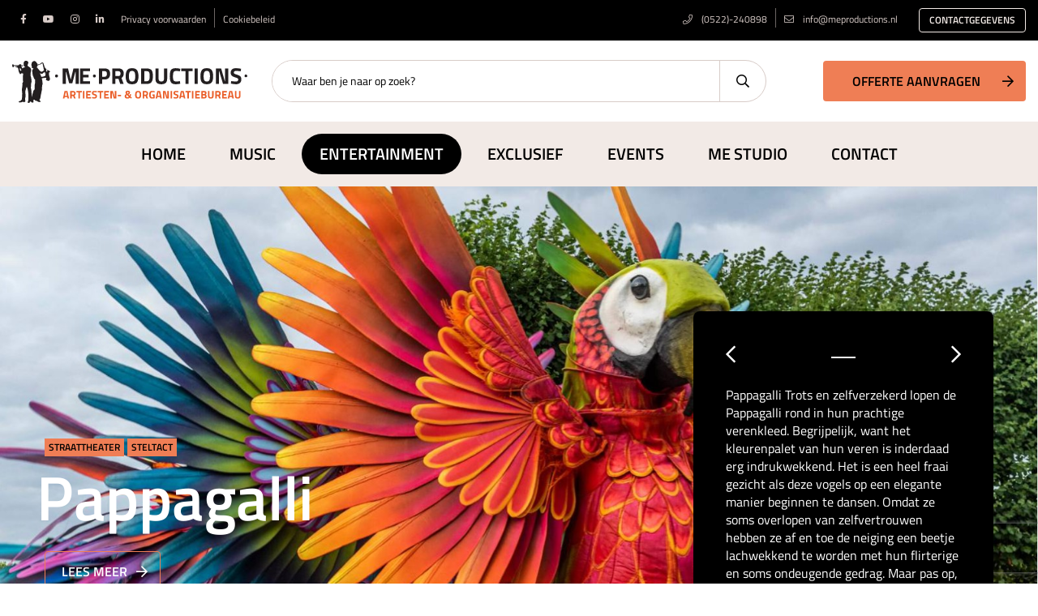

--- FILE ---
content_type: text/html; charset=UTF-8
request_url: https://meproductions.nl/entertainment?f%5Bc1%5D%5B%5D=111
body_size: 12803
content:
            	<!DOCTYPE html>
	<html lang="nl">
	<head>
		    			<meta charset="utf-8" />
			<meta http-equiv="X-UA-Compatible" content="IE=edge" />
			    <meta name="viewport" content="width=device-width, initial-scale=1, shrink-to-fit=no">
    <meta name="author" content="FIZZ | Digital Agency" />
																<meta name=&quot;twitter:card&quot;content=&quot;summary_large_image&quot;    />
<link rel=&quot;canonical&quot;href=&quot;https://meproductions.nl/entertainment&quot;    />
<title>Entertainment via artiestenbureau MEProductions</title>
<meta name=&quot;twitter:title&quot;content=&quot;Entertainment via artiestenbureau MEProductions&quot;    />
<meta property=&quot;og:title&quot;content=&quot;Entertainment via artiestenbureau MEProductions&quot;    />
<meta name=&quot;twitter:description&quot;content=&quot;Artiesten- &amp;amp; Organisatiebureau MEProductions levert verrassend entertainment bij alle gelegenheden. Bruiloft, bedrijfsfeest, festival, dorpsfeest, event, evenement.&quot;    />
<meta property=&quot;og:description&quot;content=&quot;Artiesten- &amp;amp; Organisatiebureau MEProductions levert verrassend entertainment bij alle gelegenheden. Bruiloft, bedrijfsfeest, festival, dorpsfeest, event, evenement.&quot;    />

								                    
    
    
                                                                															<script src="/bundles/fizzwebsite/js/cookie.js" type="839d7039a8a3558464de3a63-text/javascript"></script>
																    <link rel="stylesheet" href="/build/app/app.f7c39c93.css">

    <!-- Fonts (Typekit) -->
    		
    <!-- Fonts (Google) -->
    <style type="text/css">@font-face {font-family:Titillium Web;font-style:normal;font-weight:200;src:url(/cf-fonts/s/titillium-web/5.0.18/latin/200/normal.woff2);unicode-range:U+0000-00FF,U+0131,U+0152-0153,U+02BB-02BC,U+02C6,U+02DA,U+02DC,U+0304,U+0308,U+0329,U+2000-206F,U+2074,U+20AC,U+2122,U+2191,U+2193,U+2212,U+2215,U+FEFF,U+FFFD;font-display:swap;}@font-face {font-family:Titillium Web;font-style:normal;font-weight:200;src:url(/cf-fonts/s/titillium-web/5.0.18/latin-ext/200/normal.woff2);unicode-range:U+0100-02AF,U+0304,U+0308,U+0329,U+1E00-1E9F,U+1EF2-1EFF,U+2020,U+20A0-20AB,U+20AD-20CF,U+2113,U+2C60-2C7F,U+A720-A7FF;font-display:swap;}@font-face {font-family:Titillium Web;font-style:normal;font-weight:300;src:url(/cf-fonts/s/titillium-web/5.0.18/latin-ext/300/normal.woff2);unicode-range:U+0100-02AF,U+0304,U+0308,U+0329,U+1E00-1E9F,U+1EF2-1EFF,U+2020,U+20A0-20AB,U+20AD-20CF,U+2113,U+2C60-2C7F,U+A720-A7FF;font-display:swap;}@font-face {font-family:Titillium Web;font-style:normal;font-weight:300;src:url(/cf-fonts/s/titillium-web/5.0.18/latin/300/normal.woff2);unicode-range:U+0000-00FF,U+0131,U+0152-0153,U+02BB-02BC,U+02C6,U+02DA,U+02DC,U+0304,U+0308,U+0329,U+2000-206F,U+2074,U+20AC,U+2122,U+2191,U+2193,U+2212,U+2215,U+FEFF,U+FFFD;font-display:swap;}@font-face {font-family:Titillium Web;font-style:normal;font-weight:400;src:url(/cf-fonts/s/titillium-web/5.0.18/latin-ext/400/normal.woff2);unicode-range:U+0100-02AF,U+0304,U+0308,U+0329,U+1E00-1E9F,U+1EF2-1EFF,U+2020,U+20A0-20AB,U+20AD-20CF,U+2113,U+2C60-2C7F,U+A720-A7FF;font-display:swap;}@font-face {font-family:Titillium Web;font-style:normal;font-weight:400;src:url(/cf-fonts/s/titillium-web/5.0.18/latin/400/normal.woff2);unicode-range:U+0000-00FF,U+0131,U+0152-0153,U+02BB-02BC,U+02C6,U+02DA,U+02DC,U+0304,U+0308,U+0329,U+2000-206F,U+2074,U+20AC,U+2122,U+2191,U+2193,U+2212,U+2215,U+FEFF,U+FFFD;font-display:swap;}@font-face {font-family:Titillium Web;font-style:normal;font-weight:600;src:url(/cf-fonts/s/titillium-web/5.0.18/latin/600/normal.woff2);unicode-range:U+0000-00FF,U+0131,U+0152-0153,U+02BB-02BC,U+02C6,U+02DA,U+02DC,U+0304,U+0308,U+0329,U+2000-206F,U+2074,U+20AC,U+2122,U+2191,U+2193,U+2212,U+2215,U+FEFF,U+FFFD;font-display:swap;}@font-face {font-family:Titillium Web;font-style:normal;font-weight:600;src:url(/cf-fonts/s/titillium-web/5.0.18/latin-ext/600/normal.woff2);unicode-range:U+0100-02AF,U+0304,U+0308,U+0329,U+1E00-1E9F,U+1EF2-1EFF,U+2020,U+20A0-20AB,U+20AD-20CF,U+2113,U+2C60-2C7F,U+A720-A7FF;font-display:swap;}@font-face {font-family:Titillium Web;font-style:normal;font-weight:700;src:url(/cf-fonts/s/titillium-web/5.0.18/latin/700/normal.woff2);unicode-range:U+0000-00FF,U+0131,U+0152-0153,U+02BB-02BC,U+02C6,U+02DA,U+02DC,U+0304,U+0308,U+0329,U+2000-206F,U+2074,U+20AC,U+2122,U+2191,U+2193,U+2212,U+2215,U+FEFF,U+FFFD;font-display:swap;}@font-face {font-family:Titillium Web;font-style:normal;font-weight:700;src:url(/cf-fonts/s/titillium-web/5.0.18/latin-ext/700/normal.woff2);unicode-range:U+0100-02AF,U+0304,U+0308,U+0329,U+1E00-1E9F,U+1EF2-1EFF,U+2020,U+20A0-20AB,U+20AD-20CF,U+2113,U+2C60-2C7F,U+A720-A7FF;font-display:swap;}@font-face {font-family:Titillium Web;font-style:normal;font-weight:900;src:url(/cf-fonts/s/titillium-web/5.0.18/latin-ext/900/normal.woff2);unicode-range:U+0100-02AF,U+0304,U+0308,U+0329,U+1E00-1E9F,U+1EF2-1EFF,U+2020,U+20A0-20AB,U+20AD-20CF,U+2113,U+2C60-2C7F,U+A720-A7FF;font-display:swap;}@font-face {font-family:Titillium Web;font-style:normal;font-weight:900;src:url(/cf-fonts/s/titillium-web/5.0.18/latin/900/normal.woff2);unicode-range:U+0000-00FF,U+0131,U+0152-0153,U+02BB-02BC,U+02C6,U+02DA,U+02DC,U+0304,U+0308,U+0329,U+2000-206F,U+2074,U+20AC,U+2122,U+2191,U+2193,U+2212,U+2215,U+FEFF,U+FFFD;font-display:swap;}</style>

    <!-- Favicons -->
    <link rel="apple-touch-icon" sizes="180x180" href="/apple-touch-icon.png">
    <link rel="icon" type="image/png" sizes="32x32" href="/favicon-32x32.png">
    <link rel="icon" type="image/png" sizes="192x192" href="/android-chrome-192x192.png">
    <link rel="icon" type="image/png" sizes="16x16" href="/favicon-16x16.png">
    <link rel="manifest" href="/site.webmanifest">
    <link rel="mask-icon" href="/safari-pinned-tab.svg" color="#e">
    <meta name="msapplication-TileColor" content="#cd8050">
    <meta name="msapplication-TileImage" content="/mstile-144x144.png">
    <meta name="theme-color" content="#ffffff">
    <meta name="msapplication-config" content="/browserconfig.xml">
    <!-- Favicons -->

            <script src="/build/app/runtime.c993d6c0.js" type="839d7039a8a3558464de3a63-text/javascript"></script><script src="/build/app/top_app.6966053e.js" type="839d7039a8a3558464de3a63-text/javascript"></script>
    
            <!-- Google Tag Manager -->
        <script type="839d7039a8a3558464de3a63-text/javascript">(function(w,d,s,l,i){w[l]=w[l]||[];w[l].push({'gtm.start':
                    new Date().getTime(),event:'gtm.js'});var f=d.getElementsByTagName(s)[0],
                j=d.createElement(s),dl=l!='dataLayer'?'&l='+l:'';j.async=true;j.src=
                'https://www.googletagmanager.com/gtm.js?id='+i+dl;f.parentNode.insertBefore(j,f);
            })(window,document,'script','dataLayer','GTM-P7DVM53');</script>
        <!-- End Google Tag Manager -->

        <script async src="https://www.googletagmanager.com/gtag/js?id=UA-172973276-1" type="839d7039a8a3558464de3a63-text/javascript"></script>
        <script type="839d7039a8a3558464de3a63-text/javascript">
        window.dataLayer = window.dataLayer || [];
        function gtag(){dataLayer.push(arguments);}
        gtag('js', new Date());


                    gtag('config', 'UA-172973276-1', { 'anonymize_ip': true });
                </script>
    	</head>
	    <body>
                            
                                                        <div class="meta-navigation meta-navigation--top d-none d-lg-flex align-items-center">
    <div class="container-fluid">
        <div class="row">
            <div class="col-md-6">
                <nav>
                    <ul>
                                                    <li>
        <a href="https://www.facebook.com/MEProductions.NL/?view_public_for=284077441616378" class="icon facebook" target="_blank" title="Facebook">
            <i class="fab fa-facebook-f" aria-hidden="true"></i>
        </a>
    </li>
                <li>
        <a href="https://youtube.com/c/MEProductionsMeppel" class="icon youtube" target="_blank" title="YouTube">
            <i class="fab fa-youtube" aria-hidden="true"></i>
        </a>
    </li>
                <li>
        <a href="https://www.instagram.com/meproductions_artiestenbureau/" class="icon instagram" target="_blank" title="Instagram">
            <i class="fab fa-instagram" aria-hidden="true"></i>
        </a>
    </li>
                            <li>
        <a href="https://www.linkedin.com/company/artiestenbureau-meproductions/?viewAsMember=true" class="icon linkedin" target="_blank" title="LinkedIn">
            <i class="fab fa-linkedin-in" aria-hidden="true"></i>
        </a>
    </li>
                                                                                    
        
                    <li class="">
            <a href="/privacy-voorwaarden"    >Privacy voorwaarden</a>
        </li>
    
                
        
                    <li class="">
            <a href="https://meproductions.nl/cookiebeleid-0"    >Cookiebeleid</a>
        </li>
    
                
    
                    </ul>
                </nav>
            </div>
            <div class="col-md-6 d-flex justify-content-end">
                <nav>
                    <ul>
                                                    <li>
                                <a href="tel:0522240898" title="Bel: (0522)-240898">
                                    <i class="fal fa-phone mr-2"></i>
                                    (0522)-240898
                                </a>
                            </li>
                                                                            <li>
                                <a href="/cdn-cgi/l/email-protection#224b4c444d624f4752504d465741564b4d4c510c4c4e" title="Mail: info@meproductions.nl">
                                    <i class="fal fa-envelope mr-2"></i>
                                    <span class="__cf_email__" data-cfemail="92fbfcf4fdd2fff7e2e0fdf6e7f1e6fbfdfce1bcfcfe">[email&#160;protected]</span>
                                </a>
                            </li>
                                            </ul>
                </nav>
                                    <a href="/contact" title="Contactgegevens" class="btn btn-sm btn-outline-light ml-3" role="button">
                        Contactgegevens
                    </a>
                            </div>
        </div>
    </div>
</div>                
                                                                                <header id="header" class="d-none d-xl-flex align-items-center">
    <div class="container-fluid">
        <div class="row align-items-center">
            <div class="col-8 col-lg-3">
                <a href="/" title="MEProductions | Artiesten- &amp; Organisatiebureau">
                    <img src="/build/app/brand/me-productions-logo.9ebeadc4.svg" alt="MEProductions | Artiesten- &amp; Organisatiebureau"/>
                </a>
            </div>
            <div class="col-4 d-md-none">
                <!-- Hamburger -->
                <button class="hamburger hamburger--spin d-xl-none" type="button" data-toggle="collapse"
                        data-target="#navbar" aria-controls="navbar" aria-expanded="false"
                        aria-label="Toggle navigation">
					<span class="hamburger-box">
						<span class="hamburger-inner"></span>
					</span>
                </button>
            </div>
            <div class="col-lg-6 d-none d-xl-block">
                <form id="search" class="input-group mb-0" method="get" action="/zoeken">
                    <input name="f[q]" type="text" class="form-control" placeholder="Waar ben je naar op zoek?"
       aria-label="Waar ben je naar op zoek?"
       aria-describedby="button-addon2">
<div class="input-group-append">
    <button title="Zoeken" class="btn btn-search" type="submit" id="button-addon2">
        <i class="far fa-search"></i>
    </button>
</div>
                </form>
            </div>
            <div class="col-lg-3 d-none d-xl-flex justify-content-end">
                                    <a href="/contact" title="Offerte aanvragen"
                       class="btn btn-primary btn--arrow-right w-100" role="button">
                        Offerte aanvragen
                    </a>
                            </div>
        </div>
    </div>
</header>                                                                <nav class="navbar navbar-expand-xl d-none d-xl-block">
    <div class="collapse navbar-collapse">
                                        <ul class="navbar-nav mx-auto">
                            
                                                                                                            <li class="nav-item nav-item-standard ">
                                                    <a title="Home" href="/"     class="nav-link">Home</a>

    
                </li>
                        

                
                                                                                                            <li class="nav-item nav-item-standard ">
                                                    <a title="Music" href="/music"     class="nav-link">Music</a>

    
                </li>
                        

                
                                                                                                                                <li class="nav-item nav-item-standard  active">
                                                    <a title="Entertainment" href="/entertainment"     class="nav-link">Entertainment</a>

    
                </li>
                        

                
                                                                                                            <li class="nav-item nav-item-standard ">
                                                    <a title="Exclusief" href="/exclusief-aanbod"     class="nav-link">Exclusief</a>

    
                </li>
                        

                
                                                                                                                                                                                                                                                                                                                                                                                                                                                                            <li class="nav-item dropdown">
                                                <a data-target="/iets-te-vieren" href="/iets-te-vieren"     class="nav-link dropdown-toggle" id="navbarDropdownMenuLink5"
           data-toggle="dropdown" aria-haspopup="true" title="Events"
        >
            Events
        </a>
        <div class="dropdown-menu " aria-labelledby="#navbarDropdownMenuLink5">
                            
                                                                                                                                    <a title="Bedrijfsfeest" href="/bedrijfsfeest"     class="dropdown-item">Bedrijfsfeest</a>

    
            

                
                                                                                                                                    <a title="Bruiloft" href="/bruiloft"     class="dropdown-item">Bruiloft</a>

    
            

                
                                                                                                                                    <a title="Dorpsfeest" href="/dorpsfeest"     class="dropdown-item">Dorpsfeest</a>

    
            

                
                                                                                                                                    <a title="Festival" href="/festival"     class="dropdown-item">Festival</a>

    
            

                
                                                                                                                                    <a title="Kerstborrel" href="/kerstborrel-organiseren"     class="dropdown-item">Kerstborrel</a>

    
            

                
                                                                                                                                    <a title="Koningsdag" href="/koningsdag"     class="dropdown-item">Koningsdag</a>

    
            

                
                                                                                                                                    <a title="Oktoberfest" href="/oktoberfest"     class="dropdown-item">Oktoberfest</a>

    
            

                
                                                                                                                                    <a title="Tuinfeest" href="/tuinfeest"     class="dropdown-item">Tuinfeest</a>

    
            


        </div>
    
                </li>
                        

                
                                                                                                            <li class="nav-item nav-item-standard ">
                                                    <a title="ME Studio" href="/me-studio"     class="nav-link">ME Studio</a>

    
                </li>
                        

                
                                                                                                                                                                                                                                                                                                                                        <li class="nav-item dropdown">
                                                <a data-target="/contact" href="/contact"     class="nav-link dropdown-toggle" id="navbarDropdownMenuLink7"
           data-toggle="dropdown" aria-haspopup="true" title="Contact"
        >
            Contact
        </a>
        <div class="dropdown-menu " aria-labelledby="#navbarDropdownMenuLink7">
                            
                                                                                                                                    <a title="Contact" href="/contact"     class="dropdown-item">Contact</a>

    
            

                
                                                                                                                                    <a title="Over MEProductions" href="/over-meproductions"     class="dropdown-item">Over MEProductions</a>

    
            

                
                                                                                                                                    <a title="Vacature" href="/vacature"     class="dropdown-item">Vacature</a>

    
            

                
                                                                                                                                    <a title="BumaStemra" href="/bumastemra"     class="dropdown-item">BumaStemra</a>

    
            

                
                                                                                                                                    <a title="CLC Vecta" href="/clc-vecta"     class="dropdown-item">CLC Vecta</a>

    
            


        </div>
    
                </li>
                        


        </ul>
    
            </div>
</nav>

                        <nav class="navbar navbar--mobile main-menu d-xl-none">

    <!-- Navbar Brand -->
    <a class="navbar-brand mr-0" href="/" title="MEProductions | Artiesten- &amp; Organisatiebureau">
        <img src="/build/app/brand/me-productions-logo.9ebeadc4.svg" alt="MEProductions | Artiesten- &amp; Organisatiebureau" />
    </a>

    <!-- Hamburger -->
    <button title="Menu" class="hamburger hamburger--toggle hamburger--mobile hamburger--spin" type="button">
		<span class="hamburger-box">
			<span class="hamburger-inner"></span>
		</span>
    </button>

    <!-- Navigation -->
    <div class="navigation navigation--mobile container-fluid">

        <!-- Searchbar -->
        <form id="searchbar-mobile" class="searchbar--mobile input-group mb-0"  method="get" action="/zoeken">
            <input name="f[q]" type="text" class="form-control" placeholder="Waar ben je naar op zoek?"
       aria-label="Waar ben je naar op zoek?"
       aria-describedby="button-addon2">
<div class="input-group-append">
    <button title="Zoeken" class="btn btn-search" type="submit" id="button-addon2">
        <i class="far fa-search"></i>
    </button>
</div>
        </form>

        <!-- Navbar items -->
        <div class="spectrumb row align-items-md-center">
            <div class="w-100">
                                                        <div class="navbar-block pull-left col-12">
            <ul>
                                
                                                                                <li class="nav-item ">
                                            <a class="nav-link" title="Home" href="/"     class="nav-link">Home</a>

    
        </li>
    

                
                                                                                <li class="nav-item ">
                                            <a class="nav-link" title="Music" href="/music"     class="nav-link">Music</a>

    
        </li>
    

                
                                                                                                    <li class="nav-item  active">
                                            <a class="nav-link" title="Entertainment" href="/entertainment"     class="nav-link">Entertainment</a>

    
        </li>
    

                
                                                                                <li class="nav-item ">
                                            <a class="nav-link" title="Exclusief" href="/exclusief-aanbod"     class="nav-link">Exclusief</a>

    
        </li>
    

                
                                                                                                                                                                                                                                                                                                                                                                                                                                                <li class="nav-item ">
                                        <a class="nav-link" href="/iets-te-vieren" title="Events" id="navbarDropdownMenuLink5">
            Events
        </a>
        <a class="next-button" href="#">
            <i class="far far fa-bars"></i>
        </a>
        <ul>
                            
                                                                                <li class="nav-item ">
                                                    <a class="nav-link" title="Bedrijfsfeest" href="/bedrijfsfeest"     class="dropdown-item">Bedrijfsfeest</a>

    
        </li>
    

                
                                                                                <li class="nav-item ">
                                                    <a class="nav-link" title="Bruiloft" href="/bruiloft"     class="dropdown-item">Bruiloft</a>

    
        </li>
    

                
                                                                                <li class="nav-item ">
                                                    <a class="nav-link" title="Dorpsfeest" href="/dorpsfeest"     class="dropdown-item">Dorpsfeest</a>

    
        </li>
    

                
                                                                                <li class="nav-item ">
                                                    <a class="nav-link" title="Festival" href="/festival"     class="dropdown-item">Festival</a>

    
        </li>
    

                
                                                                                <li class="nav-item ">
                                                    <a class="nav-link" title="Kerstborrel" href="/kerstborrel-organiseren"     class="dropdown-item">Kerstborrel</a>

    
        </li>
    

                
                                                                                <li class="nav-item ">
                                                    <a class="nav-link" title="Koningsdag" href="/koningsdag"     class="dropdown-item">Koningsdag</a>

    
        </li>
    

                
                                                                                <li class="nav-item ">
                                                    <a class="nav-link" title="Oktoberfest" href="/oktoberfest"     class="dropdown-item">Oktoberfest</a>

    
        </li>
    

                
                                                                                <li class="nav-item ">
                                                    <a class="nav-link" title="Tuinfeest" href="/tuinfeest"     class="dropdown-item">Tuinfeest</a>

    
        </li>
    


        </ul>
    
        </li>
    

                
                                                                                <li class="nav-item ">
                                            <a class="nav-link" title="ME Studio" href="/me-studio"     class="nav-link">ME Studio</a>

    
        </li>
    

                
                                                                                                                                                                                                                                                                                                            <li class="nav-item ">
                                        <a class="nav-link" href="/contact" title="Contact" id="navbarDropdownMenuLink7">
            Contact
        </a>
        <a class="next-button" href="#">
            <i class="far far fa-bars"></i>
        </a>
        <ul>
                            
                                                                                <li class="nav-item ">
                                                    <a class="nav-link" title="Contact" href="/contact"     class="dropdown-item">Contact</a>

    
        </li>
    

                
                                                                                <li class="nav-item ">
                                                    <a class="nav-link" title="Over MEProductions" href="/over-meproductions"     class="dropdown-item">Over MEProductions</a>

    
        </li>
    

                
                                                                                <li class="nav-item ">
                                                    <a class="nav-link" title="Vacature" href="/vacature"     class="dropdown-item">Vacature</a>

    
        </li>
    

                
                                                                                <li class="nav-item ">
                                                    <a class="nav-link" title="BumaStemra" href="/bumastemra"     class="dropdown-item">BumaStemra</a>

    
        </li>
    

                
                                                                                <li class="nav-item ">
                                                    <a class="nav-link" title="CLC Vecta" href="/clc-vecta"     class="dropdown-item">CLC Vecta</a>

    
        </li>
    


        </ul>
    
        </li>
    


            </ul>
        </div>
    
                                <div class="clearfix"></div>
                <div class="footer d-md-flex align-items-md-center">
                    <div class="container-fluid">
                        <div class="row">
                            <div class="col-12 d-flex justify-content-center">
                                <nav>
                                    <ul>
                                                                                                    
        
                    <li class="">
            <a href="/privacy-voorwaarden"    >Privacy voorwaarden</a>
        </li>
    
                
        
                    <li class="">
            <a href="https://meproductions.nl/cookiebeleid-0"    >Cookiebeleid</a>
        </li>
    
                
    
                                    </ul>
                                </nav>
                            </div>
                            <div class="col-12 text-center mt-4">
                                                                    <a class="link my-2" href="tel:0522240898" title="Bel: (0522)-240898"  role="button">
                                        <i class="fal fa-phone mr-2"></i>
                                        (0522)-240898
                                    </a>
                                                                                                                                            <br />
                                                                        <a class="link my-2" href="/cdn-cgi/l/email-protection#3c55525a537c51594c4e5358495f485553524f125250" title="Mail: info@meproductions.nl" role="button">
                                        <i class="fal fa-envelope mr-2"></i>
                                        <span class="__cf_email__" data-cfemail="f79e999198b79a92878598938294839e989984d9999b">[email&#160;protected]</span>
                                    </a>
                                                            </div>
                            <div class="col-12 d-flex justify-content-center mt-4">
                                                                    <a class="btn btn-sm btn-outline-light mt-2" href="/contact" title="Contactgegevens" role="button">
                                        Contactgegevens
                                    </a>
                                                            </div>
                            <div class="social-navbar-mobile">
                                                            <a href="https://www.facebook.com/MEProductions.NL/?view_public_for=284077441616378" class="social" target="_blank" title="Facebook">
        <i class="fab fa-facebook-f" aria-hidden="true"></i>
    </a>
                <a href="https://youtube.com/c/MEProductionsMeppel" class="social" target="_blank" title="YouTube">
        <i class="fab fa-youtube" aria-hidden="true"></i>
    </a>
                <a href="https://www.instagram.com/meproductions_artiestenbureau/" class="social" target="_blank" title="Instagram">
        <i class="fab fa-instagram" aria-hidden="true"></i>
    </a>
                            <a href="https://www.linkedin.com/company/artiestenbureau-meproductions/?viewAsMember=true" class="social" target="_blank" title="LinkedIn">
        <i class="fab fa-linkedin-in" aria-hidden="true"></i>
    </a>

                            </div>
                        </div>
                    </div>
                </div>
            </div>
        </div>
    </div>
</nav>

<div class="overlay-backdrop overflow-x-hidden"></div>                                                        
    <!-- Hero - Curved -->
                                            <div class="hero hero--curved carousel--hero carousel--hero--curved">

        <div class="bg-image">

            <!-- Exlusive - Icon -->
            <img class="icon--exlusive" src="/build/app/icons/me-productions-exclusive.c1680a1b.svg" alt="ME Productions Exclusive" />

            <div class="container h-100">
                <div class="row h-100 align-items-lg-end">
                    <div class="col-md-6 col-lg-7">
                                                                                                                                                                                        <div class="data">
                                    <!-- Label -->
                                                                                                <a title="Straattheater" class="label label--primary" href="/entertainment?f[c4%5D%5B%5D=107#js-main">
                                        Straattheater
                                    </a>
                                                                                                <a title="Steltact" class="label label--primary" href="/entertainment?f[c1%5D%5B%5D=115#js-main">
                                        Steltact
                                    </a>
                                                                                                            <h1 class="display-1 text-white">
                                        Pappagalli
                                    </h1>
                                    <a href="/pappagalli" title="Lees meer" class="btn btn-outline-primary btn--arrow-right" role="button">
                                        Lees meer
                                    </a>
                                </div>
                                                                        </div>
                    <div class="col-lg-5 col-xl-4 offset-xl-1">
                        <div class="text">
                            <div class="button-row mb-lg-4">
                                <button class="button button--previous">
                                    <i class="far fa-chevron-left"></i>
                                </button>
                                <div class="button-group button-group--cells">
                                                                            <button class="button is-selected"></button>
                                                                    </div>
                                <button class="button button--next">
                                    <i class="far fa-chevron-right"></i>
                                </button>
                            </div>
                            <div class="carousel--content">
                                                                                                                                                                                                                                                
                                        <div
                                                                                            data-image="/uploads/default/p/a/pappagalli2.jpg"
                                                                                        data-exlusive="false"
                                        >
                                                                                            <p class="d-none d-lg-block">Pappagalli


Trots en zelfverzekerd lopen de Pappagalli rond in hun prachtige verenkleed. Begrijpelijk, want het kleurenpalet van hun veren is inderdaad erg indrukwekkend. Het is een heel fraai gezicht als deze vogels op een elegante manier beginnen te dansen. Omdat ze soms overlopen van zelfvertrouwen hebben ze af en toe de neiging een beetje lachwekkend te worden met hun flirterige en soms ondeugende gedrag. Maar pas op, papegaaien staan ook bekend om hun opvliegend karakt...</p>
                                                                                        <div class="row align-items-center mt-4 d-none d-lg-flex">
                                                <div class="col">
                                                                                                            <h4 class="h4">
                                                            Prijs op aanvraag
                                                        </h4>
                                                                                                    </div>
                                                <div class="col d-flex justify-content-end">
                                                    <a href="/contact?artist=15322" role="button" class="btn btn-primary" title="Offerte aanvragen">
                                                        Offerte
                                                        <i class="far fa-file ml-2"></i>
                                                    </a>
                                                </div>
                                            </div>
                                        </div>
                                                                                                </div>
                        </div>
                    </div>
                </div>
            </div>
        </div>
    </div>

    <!-- Main -->
    <main id="js-main" class="page-section">
                        	<form  name="f" method="get" action="" class="container" role="form">
                <div class="settings">
                    <div class="row">
                        <div class="col-12 flex-container wrap">
                            <div class="item">
                                <h2 class="h1">
                                    Entertainment
                                </h2>
                            </div>
                                                            <div id="slider" class="item">
        <div class="input-group">
            <div class="input-group-prepend">
                <label class="input-group-text bg-white text-black pl-0" for="inputGroupSelect02">
                    Budget:
                </label>
                <div class="form-group mb-0 mr-lg-3">
                    <div class="js-slider" data-min="499" data-max="2500" data-low="499" data-high="2500">
                                                    <input type="hidden" id="f_b_low" name="f[b][low]"
                                   class="form-control js-low" value="">
                                                    <input type="hidden" id="f_b_high" name="f[b][high]"
                                   class="form-control js-high" value="">
                                                    <input type="hidden" id="f_b_low_is_slided" name="f[b][low_is_slided]"
                                   class="form-control js-low_is_slided" value="">
                                                    <input type="hidden" id="f_b_high_is_slided" name="f[b][high_is_slided]"
                                   class="form-control js-high_is_slided" value="">
                                            </div>
                </div>
            </div>
        </div>
    </div>

                                                        <div class="item"><div class="input-group"><div class="input-group-prepend"><label class="input-group-text" for="f_s">
                        sorteren
                    </label></div><select 	id="f_s" name="f[s]"  required="required"		class="js-select custom-select js-select" id="f_s"><option value="0"
													>Alfabetisch (A-Z)</option><option value="1"
													>Alfabetisch (Z-A)</option><option value="2"
													>Prijs (Laag-Hoog)</option><option value="3"
													>Prijs (Hoog-Laag)</option></select></div></div>
                        </div>
                    </div>
                </div>
                <div class="row">
                    <aside class="col-md-4 col-xl-3">
                        <a href="/entertainment#js-main" title="Herstel alles" class="btn btn-primary btn-sm mb-3" role="button">
                            Herstel alles
                            <i class="fal fa-times ml-2"></i>
                        </a>
                        <div class="filter--sidebar">
                                                                                                                                                                                                                        <div class="filter--bar d-flex align-items-center">
            <h3 class="h3 mb-0 d-flex justify-content-start">
                Categorie
            </h3>
        </div>
        <div class="filter--block">
            <div class="form-group mt-3">
                                    <div class="custom-control custom-checkbox js-submit-on-change">
                        <input type="checkbox" class="custom-control-input" name="f[c4][]" id="f_c4_0" value="45"  />
                        <label class="custom-control-label" for="f_c4_0" title="Bands" id="f_c4_0_label">
                            Bands
                        </label>
                    </div>
                                                        <div class="custom-control custom-checkbox js-submit-on-change">
                        <input type="checkbox" class="custom-control-input" name="f[c4][]" id="f_c4_1" value="44"  />
                        <label class="custom-control-label" for="f_c4_1" title="DJ" id="f_c4_1_label">
                            DJ
                        </label>
                    </div>
                                                        <div class="custom-control custom-checkbox js-submit-on-change">
                        <input type="checkbox" class="custom-control-input" name="f[c4][]" id="f_c4_2" value="118"  />
                        <label class="custom-control-label" for="f_c4_2" title="Dans" id="f_c4_2_label">
                            Dans
                        </label>
                    </div>
                                                        <div class="custom-control custom-checkbox js-submit-on-change">
                        <input type="checkbox" class="custom-control-input" name="f[c4][]" id="f_c4_3" value="138"  />
                        <label class="custom-control-label" for="f_c4_3" title="Drive-in show" id="f_c4_3_label">
                            Drive-in show
                        </label>
                    </div>
                                            <div class="filter--checkbox">
                                                        <div class="custom-control custom-checkbox js-submit-on-change">
                        <input type="checkbox" class="custom-control-input" name="f[c4][]" id="f_c4_4" value="120"  />
                        <label class="custom-control-label" for="f_c4_4" title="Kinderentertainment" id="f_c4_4_label">
                            Kinderentertainment
                        </label>
                    </div>
                                                        <div class="custom-control custom-checkbox js-submit-on-change">
                        <input type="checkbox" class="custom-control-input" name="f[c4][]" id="f_c4_5" value="122"  />
                        <label class="custom-control-label" for="f_c4_5" title="Magic | Goochelaar" id="f_c4_5_label">
                            Magic | Goochelaar
                        </label>
                    </div>
                                                        <div class="custom-control custom-checkbox js-submit-on-change">
                        <input type="checkbox" class="custom-control-input" name="f[c4][]" id="f_c4_6" value="137"  />
                        <label class="custom-control-label" for="f_c4_6" title="Muzikaal straattheater" id="f_c4_6_label">
                            Muzikaal straattheater
                        </label>
                    </div>
                                                        <div class="custom-control custom-checkbox js-submit-on-change">
                        <input type="checkbox" class="custom-control-input" name="f[c4][]" id="f_c4_7" value="141"  />
                        <label class="custom-control-label" for="f_c4_7" title="Ontvangst | Openingsact" id="f_c4_7_label">
                            Ontvangst | Openingsact
                        </label>
                    </div>
                                                        <div class="custom-control custom-checkbox js-submit-on-change">
                        <input type="checkbox" class="custom-control-input" name="f[c4][]" id="f_c4_8" value="72"  />
                        <label class="custom-control-label" for="f_c4_8" title="Solo, Duo, Trio" id="f_c4_8_label">
                            Solo, Duo, Trio
                        </label>
                    </div>
                                                        <div class="custom-control custom-checkbox js-submit-on-change">
                        <input type="checkbox" class="custom-control-input" name="f[c4][]" id="f_c4_9" value="107"  />
                        <label class="custom-control-label" for="f_c4_9" title="Straattheater" id="f_c4_9_label">
                            Straattheater
                        </label>
                    </div>
                                                        <div class="custom-control custom-checkbox js-submit-on-change">
                        <input type="checkbox" class="custom-control-input" name="f[c4][]" id="f_c4_10" value="124"  />
                        <label class="custom-control-label" for="f_c4_10" title="Typetje" id="f_c4_10_label">
                            Typetje
                        </label>
                    </div>
                                                        <div class="custom-control custom-checkbox js-submit-on-change">
                        <input type="checkbox" class="custom-control-input" name="f[c4][]" id="f_c4_11" value="50"  />
                        <label class="custom-control-label" for="f_c4_11" title="Zangeres" id="f_c4_11_label">
                            Zangeres
                        </label>
                    </div>
                                                                            </div>

                    <button type="button" data-toggle-slide-wrapper class="btn btn-sm btn-checkbox btn-white mt-3">
                        Toon meer
                    </button>
                            </div>
    
                                        <hr class="my-4" />
                                                                                                                                                                                                                                                                                            <div class="filter--bar d-flex align-items-center">
            <h3 class="h3 mb-0 d-flex justify-content-start">
                Genre
            </h3>
        </div>
        <div class="filter--block">
            <div class="form-group mt-3">
                                    <div class="custom-control custom-checkbox js-submit-on-change">
                        <input type="checkbox" class="custom-control-input" name="f[c1][]" id="f_c1_0" value="132"  />
                        <label class="custom-control-label" for="f_c1_0" title="Akoestisch" id="f_c1_0_label">
                            Akoestisch
                        </label>
                    </div>
                                                        <div class="custom-control custom-checkbox js-submit-on-change">
                        <input type="checkbox" class="custom-control-input" name="f[c1][]" id="f_c1_1" value="95"  />
                        <label class="custom-control-label" for="f_c1_1" title="Brassband" id="f_c1_1_label">
                            Brassband
                        </label>
                    </div>
                                                        <div class="custom-control custom-checkbox js-submit-on-change">
                        <input type="checkbox" class="custom-control-input" name="f[c1][]" id="f_c1_2" value="20"  />
                        <label class="custom-control-label" for="f_c1_2" title="Caribisch" id="f_c1_2_label">
                            Caribisch
                        </label>
                    </div>
                                                        <div class="custom-control custom-checkbox js-submit-on-change">
                        <input type="checkbox" class="custom-control-input" name="f[c1][]" id="f_c1_3" value="109"  />
                        <label class="custom-control-label" for="f_c1_3" title="Clown" id="f_c1_3_label">
                            Clown
                        </label>
                    </div>
                                            <div class="filter--checkbox">
                                                        <div class="custom-control custom-checkbox js-submit-on-change">
                        <input type="checkbox" class="custom-control-input" name="f[c1][]" id="f_c1_4" value="81"  />
                        <label class="custom-control-label" for="f_c1_4" title="Dixieland" id="f_c1_4_label">
                            Dixieland
                        </label>
                    </div>
                                                        <div class="custom-control custom-checkbox js-submit-on-change">
                        <input type="checkbox" class="custom-control-input" name="f[c1][]" id="f_c1_5" value="98"  />
                        <label class="custom-control-label" for="f_c1_5" title="Feest" id="f_c1_5_label">
                            Feest
                        </label>
                    </div>
                                                        <div class="custom-control custom-checkbox js-submit-on-change">
                        <input type="checkbox" class="custom-control-input" name="f[c1][]" id="f_c1_6" value="22"  />
                        <label class="custom-control-label" for="f_c1_6" title="Jazz" id="f_c1_6_label">
                            Jazz
                        </label>
                    </div>
                                                        <div class="custom-control custom-checkbox js-submit-on-change">
                        <input type="checkbox" class="custom-control-input" name="f[c1][]" id="f_c1_7" value="140"  />
                        <label class="custom-control-label" for="f_c1_7" title="Kindershow" id="f_c1_7_label">
                            Kindershow
                        </label>
                    </div>
                                                        <div class="custom-control custom-checkbox js-submit-on-change">
                        <input type="checkbox" class="custom-control-input" name="f[c1][]" id="f_c1_8" value="111" checked />
                        <label class="custom-control-label" for="f_c1_8" title="Living statue" id="f_c1_8_label">
                            Living statue
                        </label>
                    </div>
                                                        <div class="custom-control custom-checkbox js-submit-on-change">
                        <input type="checkbox" class="custom-control-input" name="f[c1][]" id="f_c1_9" value="112"  />
                        <label class="custom-control-label" for="f_c1_9" title="Mobiele Act" id="f_c1_9_label">
                            Mobiele Act
                        </label>
                    </div>
                                                        <div class="custom-control custom-checkbox js-submit-on-change">
                        <input type="checkbox" class="custom-control-input" name="f[c1][]" id="f_c1_10" value="32"  />
                        <label class="custom-control-label" for="f_c1_10" title="Percussie" id="f_c1_10_label">
                            Percussie
                        </label>
                    </div>
                                                        <div class="custom-control custom-checkbox js-submit-on-change">
                        <input type="checkbox" class="custom-control-input" name="f[c1][]" id="f_c1_11" value="87"  />
                        <label class="custom-control-label" for="f_c1_11" title="Rock" id="f_c1_11_label">
                            Rock
                        </label>
                    </div>
                                                        <div class="custom-control custom-checkbox js-submit-on-change">
                        <input type="checkbox" class="custom-control-input" name="f[c1][]" id="f_c1_12" value="8"  />
                        <label class="custom-control-label" for="f_c1_12" title="Rock 'n Roll" id="f_c1_12_label">
                            Rock &#039;n Roll
                        </label>
                    </div>
                                                        <div class="custom-control custom-checkbox js-submit-on-change">
                        <input type="checkbox" class="custom-control-input" name="f[c1][]" id="f_c1_13" value="102"  />
                        <label class="custom-control-label" for="f_c1_13" title="Soul, swing" id="f_c1_13_label">
                            Soul, swing
                        </label>
                    </div>
                                                        <div class="custom-control custom-checkbox js-submit-on-change">
                        <input type="checkbox" class="custom-control-input" name="f[c1][]" id="f_c1_14" value="115"  />
                        <label class="custom-control-label" for="f_c1_14" title="Steltact" id="f_c1_14_label">
                            Steltact
                        </label>
                    </div>
                                                        <div class="custom-control custom-checkbox js-submit-on-change">
                        <input type="checkbox" class="custom-control-input" name="f[c1][]" id="f_c1_15" value="133"  />
                        <label class="custom-control-label" for="f_c1_15" title="Troubadour" id="f_c1_15_label">
                            Troubadour
                        </label>
                    </div>
                                                        <div class="custom-control custom-checkbox js-submit-on-change">
                        <input type="checkbox" class="custom-control-input" name="f[c1][]" id="f_c1_16" value="116"  />
                        <label class="custom-control-label" for="f_c1_16" title="Vuuract" id="f_c1_16_label">
                            Vuuract
                        </label>
                    </div>
                                                        <div class="custom-control custom-checkbox js-submit-on-change">
                        <input type="checkbox" class="custom-control-input" name="f[c1][]" id="f_c1_17" value="53"  />
                        <label class="custom-control-label" for="f_c1_17" title="Wereldmuziek" id="f_c1_17_label">
                            Wereldmuziek
                        </label>
                    </div>
                                                                            </div>

                    <button type="button" data-toggle-slide-wrapper class="btn btn-sm btn-checkbox btn-white mt-3">
                        Toon meer
                    </button>
                            </div>
    
                                        <hr class="my-4" />
                                                                                                                                                                                                                                                                                            <div class="filter--bar d-flex align-items-center">
            <h3 class="h3 mb-0 d-flex justify-content-start">
                Thema
            </h3>
        </div>
        <div class="filter--block">
            <div class="form-group mt-3">
                                    <div class="custom-control custom-checkbox js-submit-on-change">
                        <input type="checkbox" class="custom-control-input" name="f[c3][]" id="f_c3_0" value="57"  />
                        <label class="custom-control-label" for="f_c3_0" title="Fout" id="f_c3_0_label">
                            Fout
                        </label>
                    </div>
                                                        <div class="custom-control custom-checkbox js-submit-on-change">
                        <input type="checkbox" class="custom-control-input" name="f[c3][]" id="f_c3_1" value="106"  />
                        <label class="custom-control-label" for="f_c3_1" title="Halloween" id="f_c3_1_label">
                            Halloween
                        </label>
                    </div>
                                                        <div class="custom-control custom-checkbox js-submit-on-change">
                        <input type="checkbox" class="custom-control-input" name="f[c3][]" id="f_c3_2" value="58"  />
                        <label class="custom-control-label" for="f_c3_2" title="Historisch" id="f_c3_2_label">
                            Historisch
                        </label>
                    </div>
                                                        <div class="custom-control custom-checkbox js-submit-on-change">
                        <input type="checkbox" class="custom-control-input" name="f[c3][]" id="f_c3_3" value="131"  />
                        <label class="custom-control-label" for="f_c3_3" title="Hollands" id="f_c3_3_label">
                            Hollands
                        </label>
                    </div>
                                            <div class="filter--checkbox">
                                                        <div class="custom-control custom-checkbox js-submit-on-change">
                        <input type="checkbox" class="custom-control-input" name="f[c3][]" id="f_c3_4" value="54"  />
                        <label class="custom-control-label" for="f_c3_4" title="Kerst" id="f_c3_4_label">
                            Kerst
                        </label>
                    </div>
                                                        <div class="custom-control custom-checkbox js-submit-on-change">
                        <input type="checkbox" class="custom-control-input" name="f[c3][]" id="f_c3_5" value="48"  />
                        <label class="custom-control-label" for="f_c3_5" title="Oktoberfest" id="f_c3_5_label">
                            Oktoberfest
                        </label>
                    </div>
                                                        <div class="custom-control custom-checkbox js-submit-on-change">
                        <input type="checkbox" class="custom-control-input" name="f[c3][]" id="f_c3_6" value="55"  />
                        <label class="custom-control-label" for="f_c3_6" title="Sinterklaas" id="f_c3_6_label">
                            Sinterklaas
                        </label>
                    </div>
                                                                            </div>

                    <button type="button" data-toggle-slide-wrapper class="btn btn-sm btn-checkbox btn-white mt-3">
                        Toon meer
                    </button>
                            </div>
    
                                        <hr class="my-4" />
                                                                                                                                                                                                                                                </div>
                    </aside>
                    <div id="acts" class="col-md-8 offset-xl-1">
                                                    <div class="row row-cols-1 row-cols-lg-2">
                                                                                                        <div class="col mb-4">
                                        <div class="card card--artist">
    <div class="card-header">

        
        <!-- Inner -->
        <div class="inner">
            <h3 class="h2 text-white">
                Living Statues
            </h3>
        </div>

        <!-- Button Group -->
        <div class="btn-group" role="group" aria-label="Basic example">
            <a href="/contact?artist=3971" title="Offerte aanvragen" class="btn btn-primary mt-3 mt-lg-0" role="button">
                <i class="far fa-file"></i>
            </a>
            <a href="/diverse-living-statues" role="button" class="btn btn-white" data-toggle="tooltip" data-placement="right" title="Lees meer">
                [...]
            </a>
        </div>

                    
            
            <!-- Image Artist -->
                            <img src="/uploads/default/1/4/14034" class="card-img-top" alt="Living Statues">
                        </div>
    <div class="card-body">
        <p>
                            Al jaren zijn levende standbeelden zeer geliefd bij een groot publiek en van jong tot oud. De kracht van een levend standbeeld zit hem in de uitstraling.
                        <a href="/diverse-living-statues" title="Lees meer" class="stretched-link">
                [...]
            </a>
        </p>
        <div class="label-wrapper">
                                                                                                        <a title="Straattheater" class="label label--primary" href="/entertainment?f[c4%5D%5B%5D=107#js-main">
                                        Straattheater
                                    </a>
                                                                                                <a title="Living statue" class="label label--primary" href="/entertainment?f[c1%5D%5B%5D=111#js-main">
                                        Living statue
                                    </a>
                                                </div>
        <p>
            <strong>
                Vanaf € 595,-
            </strong>
        </p>
    </div>
</div>                                    </div>
                                                                                                        <div class="col mb-4">
                                        <div class="card card--artist">
    <div class="card-header">

        
        <!-- Inner -->
        <div class="inner">
            <h3 class="h2 text-white">
                Living Statues Beweging
            </h3>
        </div>

        <!-- Button Group -->
        <div class="btn-group" role="group" aria-label="Basic example">
            <a href="/contact?artist=9061" title="Offerte aanvragen" class="btn btn-primary mt-3 mt-lg-0" role="button">
                <i class="far fa-file"></i>
            </a>
            <a href="/living-statues-beweging" role="button" class="btn btn-white" data-toggle="tooltip" data-placement="right" title="Lees meer">
                [...]
            </a>
        </div>

                    
            
            <!-- Image Artist -->
                            <img src="/uploads/default/9/0/9062" class="card-img-top" alt="Living Statues Beweging">
                        </div>
    <div class="card-body">
        <p>
                            De Ballerina staat bewegingsloos op haar sokkel. Of kiest u voor Vallen en Opstaan?
                        <a href="/living-statues-beweging" title="Lees meer" class="stretched-link">
                [...]
            </a>
        </p>
        <div class="label-wrapper">
                                                                        <a title="Straattheater" class="label label--primary" href="/entertainment?f[c4%5D%5B%5D=107#js-main">
                                        Straattheater
                                    </a>
                                                                                                <a title="Living statue" class="label label--primary" href="/entertainment?f[c1%5D%5B%5D=111#js-main">
                                        Living statue
                                    </a>
                                                                                </div>
        <p>
            <strong>
                Vanaf € 795,-
            </strong>
        </p>
    </div>
</div>                                    </div>
                                                                                                        <div class="col mb-4">
                                        <div class="card card--artist">
    <div class="card-header">

        
        <!-- Inner -->
        <div class="inner">
            <h3 class="h2">
                Living Statues Fotograaf
            </h3>
        </div>

        <!-- Button Group -->
        <div class="btn-group" role="group" aria-label="Basic example">
            <a href="/contact?artist=12876" title="Offerte aanvragen" class="btn btn-primary mt-3 mt-lg-0" role="button">
                <i class="far fa-file"></i>
            </a>
            <a href="/fotograaf-assistente" role="button" class="btn btn-white" data-toggle="tooltip" data-placement="right" title="Lees meer">
                [...]
            </a>
        </div>

                    
            
            <!-- Image Artist -->
                            <img src="/uploads/default/1/3/13206" class="card-img-top" alt="Living Statues Fotograaf">
                        </div>
    <div class="card-body">
        <p>
                            Deze &#39;living statues&#39; zijn niet alleen prachtig om naar te kijken, maar betrekken jong en oud op ludieke wijze bij hun act!
                        <a href="/fotograaf-assistente" title="Lees meer" class="stretched-link">
                [...]
            </a>
        </p>
        <div class="label-wrapper">
                                                                                                        <a title="Straattheater" class="label label--primary" href="/entertainment?f[c4%5D%5B%5D=107#js-main">
                                        Straattheater
                                    </a>
                                                                                                <a title="Living statue" class="label label--primary" href="/entertainment?f[c1%5D%5B%5D=111#js-main">
                                        Living statue
                                    </a>
                                                </div>
        <p>
            <strong>
                Prijs op aanvraag
            </strong>
        </p>
    </div>
</div>                                    </div>
                                                                                                        <div class="col mb-4">
                                        <div class="card card--artist">
    <div class="card-header">

        
        <!-- Inner -->
        <div class="inner">
            <h3 class="h2 text-white">
                Living Statues Hollands thema
            </h3>
        </div>

        <!-- Button Group -->
        <div class="btn-group" role="group" aria-label="Basic example">
            <a href="/contact?artist=9805" title="Offerte aanvragen" class="btn btn-primary mt-3 mt-lg-0" role="button">
                <i class="far fa-file"></i>
            </a>
            <a href="/living-statues-hollands-thema" role="button" class="btn btn-white" data-toggle="tooltip" data-placement="right" title="Lees meer">
                [...]
            </a>
        </div>

                    
            
            <!-- Image Artist -->
                            <img src="/uploads/default/-/0/-09806" class="card-img-top" alt="Living Statues Hollands thema">
                        </div>
    <div class="card-body">
        <p>
                            Hollandscher kan niet; Delfts Blauw voor jou! Geniet van de schoonheid uit onze Hollandse cultuur.
                        <a href="/living-statues-hollands-thema" title="Lees meer" class="stretched-link">
                [...]
            </a>
        </p>
        <div class="label-wrapper">
                                                                        <a title="Straattheater" class="label label--primary" href="/entertainment?f[c4%5D%5B%5D=107#js-main">
                                        Straattheater
                                    </a>
                                                                                                <a title="Living statue" class="label label--primary" href="/entertainment?f[c1%5D%5B%5D=111#js-main">
                                        Living statue
                                    </a>
                                                                                                                                <a title="Hollands" class="label label--primary" href="/entertainment?f[c3%5D%5B%5D=131#js-main">
                                        Hollands
                                    </a>
                                                </div>
        <p>
            <strong>
                Prijs op aanvraag
            </strong>
        </p>
    </div>
</div>                                    </div>
                                                                                                        <div class="col mb-4">
                                        <div class="card card--artist">
    <div class="card-header">

        
        <!-- Inner -->
        <div class="inner">
            <h3 class="h2 text-white">
                Toy Soldiers
            </h3>
        </div>

        <!-- Button Group -->
        <div class="btn-group" role="group" aria-label="Basic example">
            <a href="/contact?artist=3556" title="Offerte aanvragen" class="btn btn-primary mt-3 mt-lg-0" role="button">
                <i class="far fa-file"></i>
            </a>
            <a href="/toy-soldiers" role="button" class="btn btn-white" data-toggle="tooltip" data-placement="right" title="Lees meer">
                [...]
            </a>
        </div>

                    
            
            <!-- Image Artist -->
                            <img src="/uploads/default/i/m/img5f101ebb41890.jpg" class="card-img-top" alt="Toy Soldiers">
                        </div>
    <div class="card-body">
        <p>
                            Napoleon&rsquo;s gardesoldaten zijn de triomfen en het wapengekletter nog lang niet moe; strijdlustig, enthousiast, slagvaardig en met een ongekende overmoed trekken deze mannen ten strijde tegen de onzichtbare vijand.
                        <a href="/toy-soldiers" title="Lees meer" class="stretched-link">
                [...]
            </a>
        </p>
        <div class="label-wrapper">
                                                                                                        <a title="Straattheater" class="label label--primary" href="/entertainment?f[c4%5D%5B%5D=107#js-main">
                                        Straattheater
                                    </a>
                                                                                                <a title="Mobiele Act" class="label label--primary" href="/entertainment?f[c1%5D%5B%5D=112#js-main">
                                        Mobiele Act
                                    </a>
                                                                                    <a title="Living statue" class="label label--primary" href="/entertainment?f[c1%5D%5B%5D=111#js-main">
                                        Living statue
                                    </a>
                                                                                                <a title="Historisch" class="label label--primary" href="/entertainment?f[c3%5D%5B%5D=58#js-main">
                                        Historisch
                                    </a>
                                                </div>
        <p>
            <strong>
                Vanaf € 2095,-
            </strong>
        </p>
    </div>
</div>                                    </div>
                                                            </div>
                                            </div>
                </div>
            	</form>
            <div id="js-pagination-wrapper">
                <!-- Pagination -->
                <div id="js-pagination" class="container">
                                    </div>
            </div>
            </main>

                                                <!-- Quote & Contact -->
<section class="widgets-container">
    <div class="container">
        <div class="row align-items-center">
                            <div class="col-lg-6 pr-xl-5 mb-5 mb-lg-0">
                    <!-- Widget - Request -->
                        <div class="widget--request mb-4 mb-lg-0">
    <header class="d-flex align-items-center justify-content-center" style="background-image: url(/uploads/default/d/s/dsc8253-bewerkt.jpg)">
        <div class="row">
            <div class="col-12 text-center">
                <h3 class="h3 text-white">
                    Maak je feest compleet
                </h3>
            </div>
        </div>
    </header>
    <div class="row align-items-center">
        <div class="col-sm-5">
            <div class="data">
                <h6>Techniek</h6>

<p>Waar moet ik aan denken bij het boeken van een band/act? Verzorgt de geboekte act&nbsp;de volledige techniek op onze locatie en is er voldoende stroom?</p>

<h6>Aankleding op locatie</h6>

<p>Een festivalbruiloft of een feest volledig in &quot;Zwarte Cross-stijl&quot;?</p>

<h6>Catering</h6>

<p>We kunnen&nbsp;jullie in samenwerking met onze partners tijdens het feest&nbsp;voorzien van alle mogelijke culinaire verrassingen.</p>
            </div>
        </div>
        <div class="col-sm-7">
            <div class="text">
                <p>Ons team denkt graag mee over de locatie, catering en aankleding&nbsp;van je feest/event. Wij hebben&nbsp;geschikte partners en aanbieders in elke&nbsp;regio. Daarom betaal je dus nooit teveel &eacute;n ben je verzekerd van een geslaagd feest! We doen een volledige check op locatie zodat je slechts&nbsp;voor positieve verrassingen komt te staan.</p>
                                                    <a href="/contact?onderwerp=Offerte%20aanvragen" title="Offerte aanvragen" class="btn btn-sm btn-primary text-left mt-3" role="button">
                        Offerte aanvragen
                        <i class="far fa-file ml-2"></i>
                    </a>
                            </div>
        </div>
    </div>
</div>                </div>
                                        <div class="col-lg-6">
                    <!-- Widget - Contact -->
                                	<form  name="managed_form_5e9567d06290f" method="post" action="#form-1" class="widget--contact recaptcha-form" role="form">
    <header id='form-1'>
        <div class="row align-items-center">
            <div class="col-sm-6 col-md-4 col-lg-5">
                <img src="/uploads/default/s/h/shutterstock-656072626.jpg" alt="Contact" />
            </div>
            <div class="col-sm-6 col-md-8 col-lg-7">
                <h2 class="h3">
                    Heb je een vraag? Stuur ons een contactverzoek
                </h2>
            </div>
        </div>
    </header>
    <section>
        <div class="row align-items-center">
            <div class="col-lg-6">
                                <div class="form-group"><label for="managed_form_5e9567d06290f_5e9567d06290f_subject_value" class="required">Onderwerp</label>    <div class="input-group mb-2"><div class="input-group-prepend"><i class="far fa-comment-alt"></i></div><input type="text" id="managed_form_5e9567d06290f_5e9567d06290f_subject_value" name="managed_form_5e9567d06290f[subject][value]" required="required" class="form-control" style="" placeholder="Onderwerp" placeholder="Onderwerp"  ></div></div>
                                <div class="form-group"><label for="managed_form_5e9567d06290f_5e9567d06290f_name_value" class="required">Naam</label>    <div class="input-group mb-2"><div class="input-group-prepend"><i class="far fa-user"></i></div><input type="text" id="managed_form_5e9567d06290f_5e9567d06290f_name_value" name="managed_form_5e9567d06290f[name][value]" required="required" class="form-control" style="" placeholder="Naam" placeholder="Naam"  ></div></div>
                                <div class="form-group"><label for="managed_form_5e9567d06290f_5e9567d06290f_phone_value" class="required">Telefoonnummer</label>    <div class="input-group mb-2"><div class="input-group-prepend"><i class="far fa-phone"></i></div><input type="text" id="managed_form_5e9567d06290f_5e9567d06290f_phone_value" name="managed_form_5e9567d06290f[phone][value]" required="required" class="form-control" style="" placeholder="+31 (0)" placeholder="+31 (0)"  ></div></div>
                	<div 	id="managed_form_5e9567d06290f_5e9567d06290f_email"><div class="form-group"><script data-cfasync="false" src="/cdn-cgi/scripts/5c5dd728/cloudflare-static/email-decode.min.js"></script><script type="839d7039a8a3558464de3a63-text/javascript">
        $(function () {
            $('form[name="managed_form_5e9567d06290f"').append(
                '<input type="hidden" name="email" value="">'
            );
        });
    </script></div></div>
            </div>
            <div class="col-lg-6">
                <p>We zullen je spoedig terugbellen. Als je liever zelf contact opneemt via telefoon of e-mail, dan kan dat ook!&nbsp;<a href="/contact" target="_self">Naar contactgegevens</a></p>
            </div>
        </div>
    </section>
    <footer>
        <div class="row align-items-center">
            <div class="col-md-7 col-xl-8">
                <div class="form-group mb-0">
                                        	<div class="form-group"><div 	id="managed_form_5e9567d06290f_5e9567d06290f_avg_check"><div class="custom-control custom-checkbox "><input type="checkbox" class="custom-control-input" name="managed_form_5e9567d06290f[avg_check][value]" id="managed_form_5e9567d06290f_5e9567d06290f_avg_check_value"
               value="1"  ><label class="custom-control-label" for="managed_form_5e9567d06290f_5e9567d06290f_avg_check_value">Ja, ik ga akkoord met de <a href="/privacy-voorwaarden" target="_blank">algemene voorwaarden</a> conform de AVG-wetgeving</label></div></div></div>
                </div>
            </div>
            <div class="col-md-5 col-xl-4">
                                	<div class="form-group"><div 	id="managed_form_5e9567d06290f_5e9567d06290f_submit"><div class="form-group"><button title="Bel mij terug" id="btn_submit" class="btn btn-sm btn-primary btn--arrow-right text-left w-100 mt-3 mt-md-0" type="submit">
            Bel mij terug
        </button></div></div></div>
            </div>
        </div>
    </footer>
    	<div class="form-group"><div 	id="managed_form_5e9567d06290f_5e9567d06290f_robot"><div class="form-group"><script type="839d7039a8a3558464de3a63-text/javascript">
          var onReCaptchaSuccess = function() {
            var errorDivs = document.getElementsByClassName('recaptcha-error');
            if (errorDivs.length) {
              errorDivs[0].className = '';
            }

            var errorMsgs = document.getElementsByClassName('recaptcha-error-message');
            if (errorMsgs.length) {
              errorMsgs[0].parentNode.removeChild(errorMsgs[0]);
            }

            var forms = document.getElementsByClassName('recaptcha-form');
            if (forms.length) {
              var recaptchaSubmitEvent = document.createEvent('Event');
              recaptchaSubmitEvent.initEvent('submit', true, true);
              forms[0].addEventListener('submit', function (e) {
              e.target.submit();
              }, false);
              forms[0].dispatchEvent(recaptchaSubmitEvent);
            }
          };
        </script><script src="https://www.google.com/recaptcha/api.js?hl=nl" defer async type="839d7039a8a3558464de3a63-text/javascript"></script><div class="g-recaptcha" data-theme="light" data-size="invisible" data-type="image" data-sitekey="6LcX-tcZAAAAAI3tr1bANpG1wzPLDJWvo8cq55UJ" data-callback="onReCaptchaSuccess" data-expired-callback="" data-bind="btn_submit" data-badge=""></div><noscript><div style="width: 302px; height: 352px;"><div style="width: 302px; height: 352px; position: relative;"><div style="width: 302px; height: 352px; position: absolute;"><iframe src="https://www.google.com/recaptcha/api/fallback?k=6LcX-tcZAAAAAI3tr1bANpG1wzPLDJWvo8cq55UJ"
                  style="width: 302px; height:352px; border-style: none; overflow: hidden;"
              ></iframe></div><div style="width: 250px; height: 80px; position: absolute; border-style: none; bottom: 21px; left: 25px; margin: 0; padding: 0; right: 25px;"><textarea id="g-recaptcha-response" name="g-recaptcha-response"
                    class="g-recaptcha-response"
                    style="width: 250px; height: 80px; border: 1px solid #c1c1c1; margin: 0; padding: 0; resize: none;"
              ></textarea></div></div></div></noscript></div></div></div><input type="hidden" 	id="managed_form_5e9567d06290f_5e9567d06290f__token" name="managed_form_5e9567d06290f[_token]" 		class="form-control" value="a4a6e46a00610832f39bbb1ce1ce.-wl4pEqdLUYdb4TzA96Xw-fianNuSRWoC7uVdBBhU2I.tVEr9jvXQnB-Fsa6SYHWlqCGCxQ-K1zrPP3GGkEyGieqXyziAOpIKi5bsA" ></form>

                </div>
                    </div>
    </div>
</section>                
                                    <div class="callout callout--services">
    <div class="container">
        <div class="row">
            <div class="col-12 flex-container wrap">
                                                            <div class="item">
                            <i class="far fa-heart mr-2"></i>
                            <p class="mb-0">
                                <strong>
                                    Persoonlijke en professionele begeleiding
                                </strong>
                            </p>
                        </div>
                                                                                <div class="item">
                            <i class="far fa-star mr-2"></i>
                            <p class="mb-0">
                                <strong>
                                    Ruim 15 jaar ervaring in de muziek- en entertainmentbranche
                                </strong>
                            </p>
                        </div>
                                                                                <div class="item">
                            <i class="far fa-clock mr-2"></i>
                            <p class="mb-0">
                                <strong>
                                    De juiste band of artiest voor ieder event
                                </strong>
                            </p>
                        </div>
                                                                        <div class="item mt-3 mt-md-0 mt-lg-3 mt-xl-0">
                        <a href="/over-meproductions" title="Onze diensten" class="btn btn-outline-black btn--arrow-right w-100" role="button">
                            Onze diensten
                        </a>
                    </div>
                            </div>
        </div>
    </div>
</div>                                                    <footer id="footer">
    <div class="container">
        <div class="row justify-content-center">
                                                                        <div class="col-sm-6 col-lg-3 mb-4 d-none d-lg-block">
                            <h4 class="h4">
                                Bands exclusief boeken:
                            </h4>
                            <nav>
                                <ul>
                                                                                                                        <li>
                                                <a href="/karambam" title="KaramBAM!">
                                                    KaramBAM!
                                                </a>
                                            </li>
                                                                                                                                                                <li>
                                                <a href="/oxygen" title="OXYGEN">
                                                    OXYGEN
                                                </a>
                                            </li>
                                                                                                                                                                <li>
                                                <a href="/suit-up" title="Suit Up!">
                                                    Suit Up!
                                                </a>
                                            </li>
                                                                                                                                                                <li>
                                                <a href="/helden-live" title="Helden LIVE">
                                                    Helden LIVE
                                                </a>
                                            </li>
                                                                                                                                                                <li>
                                                <a href="/klapband" title="KLAPBAND!">
                                                    KLAPBAND!
                                                </a>
                                            </li>
                                                                                                                                                                <li>
                                                <a href="/cave-canem" title="Cave Canem">
                                                    Cave Canem
                                                </a>
                                            </li>
                                                                                                                                                                <li>
                                                <a href="/soulstroemming" title="SoulStrömming">
                                                    SoulStrömming
                                                </a>
                                            </li>
                                                                                                                                                                <li>
                                                <a href="/bizzness" title="Bizzness">
                                                    Bizzness
                                                </a>
                                            </li>
                                                                                                                                                                <li>
                                                <a href="/willie-weltmeister" title="Willie Weltmeister">
                                                    Willie Weltmeister
                                                </a>
                                            </li>
                                                                                                            </ul>
                            </nav>
                        </div>
                                                                                <div class="col-sm-6 col-lg-3 mb-4 d-none d-lg-block">
                            <h4 class="h4">
                                Populaire artiesten
                            </h4>
                            <nav>
                                <ul>
                                                                                                                        <li>
                                                <a href="/jorieke-sterken" title="Jorieke Sterken">
                                                    Jorieke Sterken
                                                </a>
                                            </li>
                                                                                                                                                                <li>
                                                <a href="/bizzey" title="Bizzey">
                                                    Bizzey
                                                </a>
                                            </li>
                                                                                                                                                                <li>
                                                <a href="/marco-schuitmaker" title="Marco Schuitmaker">
                                                    Marco Schuitmaker
                                                </a>
                                            </li>
                                                                                                                                                                <li>
                                                <a href="/la-fuente" title="La Fuente">
                                                    La Fuente
                                                </a>
                                            </li>
                                                                                                                                                                <li>
                                                <a href="/beatcrooks" title="Beatcrooks">
                                                    Beatcrooks
                                                </a>
                                            </li>
                                                                                                            </ul>
                            </nav>
                        </div>
                                                                                <div class="col-sm-6 col-lg-3 mb-4 d-none d-lg-block">
                            <h4 class="h4">
                                MEProductions
                            </h4>
                            <nav>
                                <ul>
                                                                                                                        <li>
                                                <a href="/contact" title="Contact">
                                                    Contact
                                                </a>
                                            </li>
                                                                                                                                                                <li>
                                                <a href="/over-meproductions" title="Over MEProductions">
                                                    Over MEProductions
                                                </a>
                                            </li>
                                                                                                                                                                <li>
                                                <a href="/bumastemra" title="BumaStemra">
                                                    BumaStemra
                                                </a>
                                            </li>
                                                                                                                                                                <li>
                                                <a href="/clc-vecta" title="CLC-VECTA">
                                                    CLC-VECTA
                                                </a>
                                            </li>
                                                                                                                                                                <li>
                                                <a href="/vacature" title="Vacature">
                                                    Vacature
                                                </a>
                                            </li>
                                                                                                                                                                <li>
                                                <a href="/me-studio" title="ME Studio">
                                                    ME Studio
                                                </a>
                                            </li>
                                                                                                            </ul>
                            </nav>
                        </div>
                                                                        <div class="col-lg-3 mb-4">
                        <div class="row">
                            <div class="col-md-6 col-lg-12">
                                <h4 class="h4">
                                    Contactgegevens
                                </h4>
                                <address>
                                    MEProductions B.V.<br />
Blankenstein 680<br />
7943 PA  MEPPEL
                                </address>

                                                                    <a class="btn btn-sm btn-outline-black mt-2" href="tel:0522240898" title="Bel: (0522)-240898"  role="button">
                                        <i class="fal fa-phone mr-2"></i>
                                        (0522)-240898
                                    </a>
                                                                                                                                            <br />
                                                                        <a class="btn btn-sm btn-outline-black mt-2" href="/cdn-cgi/l/email-protection#563f383039163b33262439322335223f39382578383a" title="Mail: info@meproductions.nl" role="button">
                                        <i class="fal fa-envelope mr-2"></i>
                                        <span class="__cf_email__" data-cfemail="5930373f3619343c292b363d2c3a2d3036372a773735">[email&#160;protected]</span>
                                    </a>
                                                            </div>
                            <div class="col-md-6 col-lg-6 mt-4 mt-md-0 mt-lg-4">
                                <a class="member-of" href="/clc-vecta" title="CLC Vecta">
                                    <img src="/build/app/brand/clc-vecta.208e2056.svg" alt="CLC Vecta" />
                                </a>
                            </div>
                            <div class="col-md-6 col-lg-6 mt-4 mt-md-0 mt-lg-4">
                                <a class="member-of" href="/bumastemra" title="BumaStemra">
                                    <img src="/build/app/brand/bumastemra.21368b62.png" alt="BumaStemra" />
                                </a>
                            </div>
                        </div>
                    </div>
                            </div>
                <div class="row">
            <div class="col-12">
                <hr class="mb-4" />
            </div>
        </div>
        <div class="row">
            <div class="col-12">
                <div class="copyright">
                    Realisatie & ontwerp door: <a href="https://www.fizz.nl" target="_blank" title="FIZZ | Digital Agency">FIZZ | Digital Agency</a>
                </div>
            </div>
        </div>
    </div>
</footer>                                                    <div class="meta-navigation meta-navigation--bottom d-flex align-items-center">
    <div class="container-fluid">
        <div class="row">
            <div class="col-lg-6 text-center text-lg-left">
                <nav>
                    <ul>
                                                    <li>
        <a href="https://www.facebook.com/MEProductions.NL/?view_public_for=284077441616378" class="icon facebook" target="_blank" title="Facebook">
            <i class="fab fa-facebook-f" aria-hidden="true"></i>
        </a>
    </li>
                <li>
        <a href="https://youtube.com/c/MEProductionsMeppel" class="icon youtube" target="_blank" title="YouTube">
            <i class="fab fa-youtube" aria-hidden="true"></i>
        </a>
    </li>
                <li>
        <a href="https://www.instagram.com/meproductions_artiestenbureau/" class="icon instagram" target="_blank" title="Instagram">
            <i class="fab fa-instagram" aria-hidden="true"></i>
        </a>
    </li>
                            <li>
        <a href="https://www.linkedin.com/company/artiestenbureau-meproductions/?viewAsMember=true" class="icon linkedin" target="_blank" title="LinkedIn">
            <i class="fab fa-linkedin-in" aria-hidden="true"></i>
        </a>
    </li>
                                                                                    
        
                    <li class="">
            <a href="/privacy-voorwaarden"    >Privacy voorwaarden</a>
        </li>
    
                
        
                    <li class="">
            <a href="https://meproductions.nl/cookiebeleid-0"    >Cookiebeleid</a>
        </li>
    
                
    
                    </ul>
                </nav>
            </div>
            <div class="col-lg-6 d-none d-lg-flex justify-content-end">
                <nav>
                    <ul>
                                                    <li>
                                <a href="tel:0522240898" title="Bel: (0522)-240898">
                                    <i class="fal fa-phone mr-2"></i>
                                    (0522)-240898
                                </a>
                            </li>
                                                                            <li>
                                <a href="/cdn-cgi/l/email-protection#1d74737b725d70786d6f7279687e697472736e337371" title="Mail: info@meproductions.nl">
                                    <i class="fal fa-envelope mr-2"></i>
                                    <span class="__cf_email__" data-cfemail="751c1b131a35181005071a110016011c1a1b065b1b19">[email&#160;protected]</span>
                                </a>
                            </li>
                                            </ul>
                </nav>
                                    <a href="/contact" title="Contactgegevens" class="btn btn-sm btn-outline-light ml-3" role="button">
                        Contactgegevens
                    </a>
                            </div>
        </div>
    </div>
</div>

    <!-- BUTTON FIXED -->
    <a href="/contact" title="Offerte aanvragen" class="btn btn-primary btn-fixed btn--arrow-right btn-lg w-100 d-lg-none" role="button">
        Offerte aanvragen
    </a>
                                                    <div class="modal fade" id="videoModal" tabindex="-1" role="dialog" aria-labelledby="videoModalLabel" aria-hidden="true">
    <div class="modal-dialog modal-lg modal-dialog-centered" role="document">
        <div class="modal-content">
            <div class="modal-header">
                <h5 class="modal-title" id="videoModalLabel">
                </h5>
                <button type="button" class="close" data-dismiss="modal" aria-label="Sluiten">
                    <span aria-hidden="true">&times;</span>
                </button>
            </div>
            <div class="modal-body p-0">
                <div class="embed-responsive embed-responsive-16by9">
                    <iframe class="embed-responsive-item" src="" id="video"  allowscriptaccess="always" allow="autoplay"></iframe>
                </div>
            </div>
        </div>
    </div>
</div>                            

                                        
                            <script data-cfasync="false" src="/cdn-cgi/scripts/5c5dd728/cloudflare-static/email-decode.min.js"></script><script src="/build/app/app.e849ec03.js" type="839d7039a8a3558464de3a63-text/javascript"></script>
            
                                <script type="839d7039a8a3558464de3a63-text/javascript">
        $(function () {
            document.dispatchEvent(new Event("fizz-cookies-accepted"));
        })
    </script>

                        <script src="/cdn-cgi/scripts/7d0fa10a/cloudflare-static/rocket-loader.min.js" data-cf-settings="839d7039a8a3558464de3a63-|49" defer></script><script defer src="https://static.cloudflareinsights.com/beacon.min.js/vcd15cbe7772f49c399c6a5babf22c1241717689176015" integrity="sha512-ZpsOmlRQV6y907TI0dKBHq9Md29nnaEIPlkf84rnaERnq6zvWvPUqr2ft8M1aS28oN72PdrCzSjY4U6VaAw1EQ==" data-cf-beacon='{"version":"2024.11.0","token":"131a1b7ce5ee491b8678471170b7c178","server_timing":{"name":{"cfCacheStatus":true,"cfEdge":true,"cfExtPri":true,"cfL4":true,"cfOrigin":true,"cfSpeedBrain":true},"location_startswith":null}}' crossorigin="anonymous"></script>
</body>
	</html>

    

--- FILE ---
content_type: text/html; charset=utf-8
request_url: https://www.google.com/recaptcha/api2/anchor?ar=1&k=6LcX-tcZAAAAAI3tr1bANpG1wzPLDJWvo8cq55UJ&co=aHR0cHM6Ly9tZXByb2R1Y3Rpb25zLm5sOjQ0Mw..&hl=nl&type=image&v=N67nZn4AqZkNcbeMu4prBgzg&theme=light&size=invisible&anchor-ms=20000&execute-ms=30000&cb=i8lgfe7l0mbh
body_size: 49227
content:
<!DOCTYPE HTML><html dir="ltr" lang="nl"><head><meta http-equiv="Content-Type" content="text/html; charset=UTF-8">
<meta http-equiv="X-UA-Compatible" content="IE=edge">
<title>reCAPTCHA</title>
<style type="text/css">
/* cyrillic-ext */
@font-face {
  font-family: 'Roboto';
  font-style: normal;
  font-weight: 400;
  font-stretch: 100%;
  src: url(//fonts.gstatic.com/s/roboto/v48/KFO7CnqEu92Fr1ME7kSn66aGLdTylUAMa3GUBHMdazTgWw.woff2) format('woff2');
  unicode-range: U+0460-052F, U+1C80-1C8A, U+20B4, U+2DE0-2DFF, U+A640-A69F, U+FE2E-FE2F;
}
/* cyrillic */
@font-face {
  font-family: 'Roboto';
  font-style: normal;
  font-weight: 400;
  font-stretch: 100%;
  src: url(//fonts.gstatic.com/s/roboto/v48/KFO7CnqEu92Fr1ME7kSn66aGLdTylUAMa3iUBHMdazTgWw.woff2) format('woff2');
  unicode-range: U+0301, U+0400-045F, U+0490-0491, U+04B0-04B1, U+2116;
}
/* greek-ext */
@font-face {
  font-family: 'Roboto';
  font-style: normal;
  font-weight: 400;
  font-stretch: 100%;
  src: url(//fonts.gstatic.com/s/roboto/v48/KFO7CnqEu92Fr1ME7kSn66aGLdTylUAMa3CUBHMdazTgWw.woff2) format('woff2');
  unicode-range: U+1F00-1FFF;
}
/* greek */
@font-face {
  font-family: 'Roboto';
  font-style: normal;
  font-weight: 400;
  font-stretch: 100%;
  src: url(//fonts.gstatic.com/s/roboto/v48/KFO7CnqEu92Fr1ME7kSn66aGLdTylUAMa3-UBHMdazTgWw.woff2) format('woff2');
  unicode-range: U+0370-0377, U+037A-037F, U+0384-038A, U+038C, U+038E-03A1, U+03A3-03FF;
}
/* math */
@font-face {
  font-family: 'Roboto';
  font-style: normal;
  font-weight: 400;
  font-stretch: 100%;
  src: url(//fonts.gstatic.com/s/roboto/v48/KFO7CnqEu92Fr1ME7kSn66aGLdTylUAMawCUBHMdazTgWw.woff2) format('woff2');
  unicode-range: U+0302-0303, U+0305, U+0307-0308, U+0310, U+0312, U+0315, U+031A, U+0326-0327, U+032C, U+032F-0330, U+0332-0333, U+0338, U+033A, U+0346, U+034D, U+0391-03A1, U+03A3-03A9, U+03B1-03C9, U+03D1, U+03D5-03D6, U+03F0-03F1, U+03F4-03F5, U+2016-2017, U+2034-2038, U+203C, U+2040, U+2043, U+2047, U+2050, U+2057, U+205F, U+2070-2071, U+2074-208E, U+2090-209C, U+20D0-20DC, U+20E1, U+20E5-20EF, U+2100-2112, U+2114-2115, U+2117-2121, U+2123-214F, U+2190, U+2192, U+2194-21AE, U+21B0-21E5, U+21F1-21F2, U+21F4-2211, U+2213-2214, U+2216-22FF, U+2308-230B, U+2310, U+2319, U+231C-2321, U+2336-237A, U+237C, U+2395, U+239B-23B7, U+23D0, U+23DC-23E1, U+2474-2475, U+25AF, U+25B3, U+25B7, U+25BD, U+25C1, U+25CA, U+25CC, U+25FB, U+266D-266F, U+27C0-27FF, U+2900-2AFF, U+2B0E-2B11, U+2B30-2B4C, U+2BFE, U+3030, U+FF5B, U+FF5D, U+1D400-1D7FF, U+1EE00-1EEFF;
}
/* symbols */
@font-face {
  font-family: 'Roboto';
  font-style: normal;
  font-weight: 400;
  font-stretch: 100%;
  src: url(//fonts.gstatic.com/s/roboto/v48/KFO7CnqEu92Fr1ME7kSn66aGLdTylUAMaxKUBHMdazTgWw.woff2) format('woff2');
  unicode-range: U+0001-000C, U+000E-001F, U+007F-009F, U+20DD-20E0, U+20E2-20E4, U+2150-218F, U+2190, U+2192, U+2194-2199, U+21AF, U+21E6-21F0, U+21F3, U+2218-2219, U+2299, U+22C4-22C6, U+2300-243F, U+2440-244A, U+2460-24FF, U+25A0-27BF, U+2800-28FF, U+2921-2922, U+2981, U+29BF, U+29EB, U+2B00-2BFF, U+4DC0-4DFF, U+FFF9-FFFB, U+10140-1018E, U+10190-1019C, U+101A0, U+101D0-101FD, U+102E0-102FB, U+10E60-10E7E, U+1D2C0-1D2D3, U+1D2E0-1D37F, U+1F000-1F0FF, U+1F100-1F1AD, U+1F1E6-1F1FF, U+1F30D-1F30F, U+1F315, U+1F31C, U+1F31E, U+1F320-1F32C, U+1F336, U+1F378, U+1F37D, U+1F382, U+1F393-1F39F, U+1F3A7-1F3A8, U+1F3AC-1F3AF, U+1F3C2, U+1F3C4-1F3C6, U+1F3CA-1F3CE, U+1F3D4-1F3E0, U+1F3ED, U+1F3F1-1F3F3, U+1F3F5-1F3F7, U+1F408, U+1F415, U+1F41F, U+1F426, U+1F43F, U+1F441-1F442, U+1F444, U+1F446-1F449, U+1F44C-1F44E, U+1F453, U+1F46A, U+1F47D, U+1F4A3, U+1F4B0, U+1F4B3, U+1F4B9, U+1F4BB, U+1F4BF, U+1F4C8-1F4CB, U+1F4D6, U+1F4DA, U+1F4DF, U+1F4E3-1F4E6, U+1F4EA-1F4ED, U+1F4F7, U+1F4F9-1F4FB, U+1F4FD-1F4FE, U+1F503, U+1F507-1F50B, U+1F50D, U+1F512-1F513, U+1F53E-1F54A, U+1F54F-1F5FA, U+1F610, U+1F650-1F67F, U+1F687, U+1F68D, U+1F691, U+1F694, U+1F698, U+1F6AD, U+1F6B2, U+1F6B9-1F6BA, U+1F6BC, U+1F6C6-1F6CF, U+1F6D3-1F6D7, U+1F6E0-1F6EA, U+1F6F0-1F6F3, U+1F6F7-1F6FC, U+1F700-1F7FF, U+1F800-1F80B, U+1F810-1F847, U+1F850-1F859, U+1F860-1F887, U+1F890-1F8AD, U+1F8B0-1F8BB, U+1F8C0-1F8C1, U+1F900-1F90B, U+1F93B, U+1F946, U+1F984, U+1F996, U+1F9E9, U+1FA00-1FA6F, U+1FA70-1FA7C, U+1FA80-1FA89, U+1FA8F-1FAC6, U+1FACE-1FADC, U+1FADF-1FAE9, U+1FAF0-1FAF8, U+1FB00-1FBFF;
}
/* vietnamese */
@font-face {
  font-family: 'Roboto';
  font-style: normal;
  font-weight: 400;
  font-stretch: 100%;
  src: url(//fonts.gstatic.com/s/roboto/v48/KFO7CnqEu92Fr1ME7kSn66aGLdTylUAMa3OUBHMdazTgWw.woff2) format('woff2');
  unicode-range: U+0102-0103, U+0110-0111, U+0128-0129, U+0168-0169, U+01A0-01A1, U+01AF-01B0, U+0300-0301, U+0303-0304, U+0308-0309, U+0323, U+0329, U+1EA0-1EF9, U+20AB;
}
/* latin-ext */
@font-face {
  font-family: 'Roboto';
  font-style: normal;
  font-weight: 400;
  font-stretch: 100%;
  src: url(//fonts.gstatic.com/s/roboto/v48/KFO7CnqEu92Fr1ME7kSn66aGLdTylUAMa3KUBHMdazTgWw.woff2) format('woff2');
  unicode-range: U+0100-02BA, U+02BD-02C5, U+02C7-02CC, U+02CE-02D7, U+02DD-02FF, U+0304, U+0308, U+0329, U+1D00-1DBF, U+1E00-1E9F, U+1EF2-1EFF, U+2020, U+20A0-20AB, U+20AD-20C0, U+2113, U+2C60-2C7F, U+A720-A7FF;
}
/* latin */
@font-face {
  font-family: 'Roboto';
  font-style: normal;
  font-weight: 400;
  font-stretch: 100%;
  src: url(//fonts.gstatic.com/s/roboto/v48/KFO7CnqEu92Fr1ME7kSn66aGLdTylUAMa3yUBHMdazQ.woff2) format('woff2');
  unicode-range: U+0000-00FF, U+0131, U+0152-0153, U+02BB-02BC, U+02C6, U+02DA, U+02DC, U+0304, U+0308, U+0329, U+2000-206F, U+20AC, U+2122, U+2191, U+2193, U+2212, U+2215, U+FEFF, U+FFFD;
}
/* cyrillic-ext */
@font-face {
  font-family: 'Roboto';
  font-style: normal;
  font-weight: 500;
  font-stretch: 100%;
  src: url(//fonts.gstatic.com/s/roboto/v48/KFO7CnqEu92Fr1ME7kSn66aGLdTylUAMa3GUBHMdazTgWw.woff2) format('woff2');
  unicode-range: U+0460-052F, U+1C80-1C8A, U+20B4, U+2DE0-2DFF, U+A640-A69F, U+FE2E-FE2F;
}
/* cyrillic */
@font-face {
  font-family: 'Roboto';
  font-style: normal;
  font-weight: 500;
  font-stretch: 100%;
  src: url(//fonts.gstatic.com/s/roboto/v48/KFO7CnqEu92Fr1ME7kSn66aGLdTylUAMa3iUBHMdazTgWw.woff2) format('woff2');
  unicode-range: U+0301, U+0400-045F, U+0490-0491, U+04B0-04B1, U+2116;
}
/* greek-ext */
@font-face {
  font-family: 'Roboto';
  font-style: normal;
  font-weight: 500;
  font-stretch: 100%;
  src: url(//fonts.gstatic.com/s/roboto/v48/KFO7CnqEu92Fr1ME7kSn66aGLdTylUAMa3CUBHMdazTgWw.woff2) format('woff2');
  unicode-range: U+1F00-1FFF;
}
/* greek */
@font-face {
  font-family: 'Roboto';
  font-style: normal;
  font-weight: 500;
  font-stretch: 100%;
  src: url(//fonts.gstatic.com/s/roboto/v48/KFO7CnqEu92Fr1ME7kSn66aGLdTylUAMa3-UBHMdazTgWw.woff2) format('woff2');
  unicode-range: U+0370-0377, U+037A-037F, U+0384-038A, U+038C, U+038E-03A1, U+03A3-03FF;
}
/* math */
@font-face {
  font-family: 'Roboto';
  font-style: normal;
  font-weight: 500;
  font-stretch: 100%;
  src: url(//fonts.gstatic.com/s/roboto/v48/KFO7CnqEu92Fr1ME7kSn66aGLdTylUAMawCUBHMdazTgWw.woff2) format('woff2');
  unicode-range: U+0302-0303, U+0305, U+0307-0308, U+0310, U+0312, U+0315, U+031A, U+0326-0327, U+032C, U+032F-0330, U+0332-0333, U+0338, U+033A, U+0346, U+034D, U+0391-03A1, U+03A3-03A9, U+03B1-03C9, U+03D1, U+03D5-03D6, U+03F0-03F1, U+03F4-03F5, U+2016-2017, U+2034-2038, U+203C, U+2040, U+2043, U+2047, U+2050, U+2057, U+205F, U+2070-2071, U+2074-208E, U+2090-209C, U+20D0-20DC, U+20E1, U+20E5-20EF, U+2100-2112, U+2114-2115, U+2117-2121, U+2123-214F, U+2190, U+2192, U+2194-21AE, U+21B0-21E5, U+21F1-21F2, U+21F4-2211, U+2213-2214, U+2216-22FF, U+2308-230B, U+2310, U+2319, U+231C-2321, U+2336-237A, U+237C, U+2395, U+239B-23B7, U+23D0, U+23DC-23E1, U+2474-2475, U+25AF, U+25B3, U+25B7, U+25BD, U+25C1, U+25CA, U+25CC, U+25FB, U+266D-266F, U+27C0-27FF, U+2900-2AFF, U+2B0E-2B11, U+2B30-2B4C, U+2BFE, U+3030, U+FF5B, U+FF5D, U+1D400-1D7FF, U+1EE00-1EEFF;
}
/* symbols */
@font-face {
  font-family: 'Roboto';
  font-style: normal;
  font-weight: 500;
  font-stretch: 100%;
  src: url(//fonts.gstatic.com/s/roboto/v48/KFO7CnqEu92Fr1ME7kSn66aGLdTylUAMaxKUBHMdazTgWw.woff2) format('woff2');
  unicode-range: U+0001-000C, U+000E-001F, U+007F-009F, U+20DD-20E0, U+20E2-20E4, U+2150-218F, U+2190, U+2192, U+2194-2199, U+21AF, U+21E6-21F0, U+21F3, U+2218-2219, U+2299, U+22C4-22C6, U+2300-243F, U+2440-244A, U+2460-24FF, U+25A0-27BF, U+2800-28FF, U+2921-2922, U+2981, U+29BF, U+29EB, U+2B00-2BFF, U+4DC0-4DFF, U+FFF9-FFFB, U+10140-1018E, U+10190-1019C, U+101A0, U+101D0-101FD, U+102E0-102FB, U+10E60-10E7E, U+1D2C0-1D2D3, U+1D2E0-1D37F, U+1F000-1F0FF, U+1F100-1F1AD, U+1F1E6-1F1FF, U+1F30D-1F30F, U+1F315, U+1F31C, U+1F31E, U+1F320-1F32C, U+1F336, U+1F378, U+1F37D, U+1F382, U+1F393-1F39F, U+1F3A7-1F3A8, U+1F3AC-1F3AF, U+1F3C2, U+1F3C4-1F3C6, U+1F3CA-1F3CE, U+1F3D4-1F3E0, U+1F3ED, U+1F3F1-1F3F3, U+1F3F5-1F3F7, U+1F408, U+1F415, U+1F41F, U+1F426, U+1F43F, U+1F441-1F442, U+1F444, U+1F446-1F449, U+1F44C-1F44E, U+1F453, U+1F46A, U+1F47D, U+1F4A3, U+1F4B0, U+1F4B3, U+1F4B9, U+1F4BB, U+1F4BF, U+1F4C8-1F4CB, U+1F4D6, U+1F4DA, U+1F4DF, U+1F4E3-1F4E6, U+1F4EA-1F4ED, U+1F4F7, U+1F4F9-1F4FB, U+1F4FD-1F4FE, U+1F503, U+1F507-1F50B, U+1F50D, U+1F512-1F513, U+1F53E-1F54A, U+1F54F-1F5FA, U+1F610, U+1F650-1F67F, U+1F687, U+1F68D, U+1F691, U+1F694, U+1F698, U+1F6AD, U+1F6B2, U+1F6B9-1F6BA, U+1F6BC, U+1F6C6-1F6CF, U+1F6D3-1F6D7, U+1F6E0-1F6EA, U+1F6F0-1F6F3, U+1F6F7-1F6FC, U+1F700-1F7FF, U+1F800-1F80B, U+1F810-1F847, U+1F850-1F859, U+1F860-1F887, U+1F890-1F8AD, U+1F8B0-1F8BB, U+1F8C0-1F8C1, U+1F900-1F90B, U+1F93B, U+1F946, U+1F984, U+1F996, U+1F9E9, U+1FA00-1FA6F, U+1FA70-1FA7C, U+1FA80-1FA89, U+1FA8F-1FAC6, U+1FACE-1FADC, U+1FADF-1FAE9, U+1FAF0-1FAF8, U+1FB00-1FBFF;
}
/* vietnamese */
@font-face {
  font-family: 'Roboto';
  font-style: normal;
  font-weight: 500;
  font-stretch: 100%;
  src: url(//fonts.gstatic.com/s/roboto/v48/KFO7CnqEu92Fr1ME7kSn66aGLdTylUAMa3OUBHMdazTgWw.woff2) format('woff2');
  unicode-range: U+0102-0103, U+0110-0111, U+0128-0129, U+0168-0169, U+01A0-01A1, U+01AF-01B0, U+0300-0301, U+0303-0304, U+0308-0309, U+0323, U+0329, U+1EA0-1EF9, U+20AB;
}
/* latin-ext */
@font-face {
  font-family: 'Roboto';
  font-style: normal;
  font-weight: 500;
  font-stretch: 100%;
  src: url(//fonts.gstatic.com/s/roboto/v48/KFO7CnqEu92Fr1ME7kSn66aGLdTylUAMa3KUBHMdazTgWw.woff2) format('woff2');
  unicode-range: U+0100-02BA, U+02BD-02C5, U+02C7-02CC, U+02CE-02D7, U+02DD-02FF, U+0304, U+0308, U+0329, U+1D00-1DBF, U+1E00-1E9F, U+1EF2-1EFF, U+2020, U+20A0-20AB, U+20AD-20C0, U+2113, U+2C60-2C7F, U+A720-A7FF;
}
/* latin */
@font-face {
  font-family: 'Roboto';
  font-style: normal;
  font-weight: 500;
  font-stretch: 100%;
  src: url(//fonts.gstatic.com/s/roboto/v48/KFO7CnqEu92Fr1ME7kSn66aGLdTylUAMa3yUBHMdazQ.woff2) format('woff2');
  unicode-range: U+0000-00FF, U+0131, U+0152-0153, U+02BB-02BC, U+02C6, U+02DA, U+02DC, U+0304, U+0308, U+0329, U+2000-206F, U+20AC, U+2122, U+2191, U+2193, U+2212, U+2215, U+FEFF, U+FFFD;
}
/* cyrillic-ext */
@font-face {
  font-family: 'Roboto';
  font-style: normal;
  font-weight: 900;
  font-stretch: 100%;
  src: url(//fonts.gstatic.com/s/roboto/v48/KFO7CnqEu92Fr1ME7kSn66aGLdTylUAMa3GUBHMdazTgWw.woff2) format('woff2');
  unicode-range: U+0460-052F, U+1C80-1C8A, U+20B4, U+2DE0-2DFF, U+A640-A69F, U+FE2E-FE2F;
}
/* cyrillic */
@font-face {
  font-family: 'Roboto';
  font-style: normal;
  font-weight: 900;
  font-stretch: 100%;
  src: url(//fonts.gstatic.com/s/roboto/v48/KFO7CnqEu92Fr1ME7kSn66aGLdTylUAMa3iUBHMdazTgWw.woff2) format('woff2');
  unicode-range: U+0301, U+0400-045F, U+0490-0491, U+04B0-04B1, U+2116;
}
/* greek-ext */
@font-face {
  font-family: 'Roboto';
  font-style: normal;
  font-weight: 900;
  font-stretch: 100%;
  src: url(//fonts.gstatic.com/s/roboto/v48/KFO7CnqEu92Fr1ME7kSn66aGLdTylUAMa3CUBHMdazTgWw.woff2) format('woff2');
  unicode-range: U+1F00-1FFF;
}
/* greek */
@font-face {
  font-family: 'Roboto';
  font-style: normal;
  font-weight: 900;
  font-stretch: 100%;
  src: url(//fonts.gstatic.com/s/roboto/v48/KFO7CnqEu92Fr1ME7kSn66aGLdTylUAMa3-UBHMdazTgWw.woff2) format('woff2');
  unicode-range: U+0370-0377, U+037A-037F, U+0384-038A, U+038C, U+038E-03A1, U+03A3-03FF;
}
/* math */
@font-face {
  font-family: 'Roboto';
  font-style: normal;
  font-weight: 900;
  font-stretch: 100%;
  src: url(//fonts.gstatic.com/s/roboto/v48/KFO7CnqEu92Fr1ME7kSn66aGLdTylUAMawCUBHMdazTgWw.woff2) format('woff2');
  unicode-range: U+0302-0303, U+0305, U+0307-0308, U+0310, U+0312, U+0315, U+031A, U+0326-0327, U+032C, U+032F-0330, U+0332-0333, U+0338, U+033A, U+0346, U+034D, U+0391-03A1, U+03A3-03A9, U+03B1-03C9, U+03D1, U+03D5-03D6, U+03F0-03F1, U+03F4-03F5, U+2016-2017, U+2034-2038, U+203C, U+2040, U+2043, U+2047, U+2050, U+2057, U+205F, U+2070-2071, U+2074-208E, U+2090-209C, U+20D0-20DC, U+20E1, U+20E5-20EF, U+2100-2112, U+2114-2115, U+2117-2121, U+2123-214F, U+2190, U+2192, U+2194-21AE, U+21B0-21E5, U+21F1-21F2, U+21F4-2211, U+2213-2214, U+2216-22FF, U+2308-230B, U+2310, U+2319, U+231C-2321, U+2336-237A, U+237C, U+2395, U+239B-23B7, U+23D0, U+23DC-23E1, U+2474-2475, U+25AF, U+25B3, U+25B7, U+25BD, U+25C1, U+25CA, U+25CC, U+25FB, U+266D-266F, U+27C0-27FF, U+2900-2AFF, U+2B0E-2B11, U+2B30-2B4C, U+2BFE, U+3030, U+FF5B, U+FF5D, U+1D400-1D7FF, U+1EE00-1EEFF;
}
/* symbols */
@font-face {
  font-family: 'Roboto';
  font-style: normal;
  font-weight: 900;
  font-stretch: 100%;
  src: url(//fonts.gstatic.com/s/roboto/v48/KFO7CnqEu92Fr1ME7kSn66aGLdTylUAMaxKUBHMdazTgWw.woff2) format('woff2');
  unicode-range: U+0001-000C, U+000E-001F, U+007F-009F, U+20DD-20E0, U+20E2-20E4, U+2150-218F, U+2190, U+2192, U+2194-2199, U+21AF, U+21E6-21F0, U+21F3, U+2218-2219, U+2299, U+22C4-22C6, U+2300-243F, U+2440-244A, U+2460-24FF, U+25A0-27BF, U+2800-28FF, U+2921-2922, U+2981, U+29BF, U+29EB, U+2B00-2BFF, U+4DC0-4DFF, U+FFF9-FFFB, U+10140-1018E, U+10190-1019C, U+101A0, U+101D0-101FD, U+102E0-102FB, U+10E60-10E7E, U+1D2C0-1D2D3, U+1D2E0-1D37F, U+1F000-1F0FF, U+1F100-1F1AD, U+1F1E6-1F1FF, U+1F30D-1F30F, U+1F315, U+1F31C, U+1F31E, U+1F320-1F32C, U+1F336, U+1F378, U+1F37D, U+1F382, U+1F393-1F39F, U+1F3A7-1F3A8, U+1F3AC-1F3AF, U+1F3C2, U+1F3C4-1F3C6, U+1F3CA-1F3CE, U+1F3D4-1F3E0, U+1F3ED, U+1F3F1-1F3F3, U+1F3F5-1F3F7, U+1F408, U+1F415, U+1F41F, U+1F426, U+1F43F, U+1F441-1F442, U+1F444, U+1F446-1F449, U+1F44C-1F44E, U+1F453, U+1F46A, U+1F47D, U+1F4A3, U+1F4B0, U+1F4B3, U+1F4B9, U+1F4BB, U+1F4BF, U+1F4C8-1F4CB, U+1F4D6, U+1F4DA, U+1F4DF, U+1F4E3-1F4E6, U+1F4EA-1F4ED, U+1F4F7, U+1F4F9-1F4FB, U+1F4FD-1F4FE, U+1F503, U+1F507-1F50B, U+1F50D, U+1F512-1F513, U+1F53E-1F54A, U+1F54F-1F5FA, U+1F610, U+1F650-1F67F, U+1F687, U+1F68D, U+1F691, U+1F694, U+1F698, U+1F6AD, U+1F6B2, U+1F6B9-1F6BA, U+1F6BC, U+1F6C6-1F6CF, U+1F6D3-1F6D7, U+1F6E0-1F6EA, U+1F6F0-1F6F3, U+1F6F7-1F6FC, U+1F700-1F7FF, U+1F800-1F80B, U+1F810-1F847, U+1F850-1F859, U+1F860-1F887, U+1F890-1F8AD, U+1F8B0-1F8BB, U+1F8C0-1F8C1, U+1F900-1F90B, U+1F93B, U+1F946, U+1F984, U+1F996, U+1F9E9, U+1FA00-1FA6F, U+1FA70-1FA7C, U+1FA80-1FA89, U+1FA8F-1FAC6, U+1FACE-1FADC, U+1FADF-1FAE9, U+1FAF0-1FAF8, U+1FB00-1FBFF;
}
/* vietnamese */
@font-face {
  font-family: 'Roboto';
  font-style: normal;
  font-weight: 900;
  font-stretch: 100%;
  src: url(//fonts.gstatic.com/s/roboto/v48/KFO7CnqEu92Fr1ME7kSn66aGLdTylUAMa3OUBHMdazTgWw.woff2) format('woff2');
  unicode-range: U+0102-0103, U+0110-0111, U+0128-0129, U+0168-0169, U+01A0-01A1, U+01AF-01B0, U+0300-0301, U+0303-0304, U+0308-0309, U+0323, U+0329, U+1EA0-1EF9, U+20AB;
}
/* latin-ext */
@font-face {
  font-family: 'Roboto';
  font-style: normal;
  font-weight: 900;
  font-stretch: 100%;
  src: url(//fonts.gstatic.com/s/roboto/v48/KFO7CnqEu92Fr1ME7kSn66aGLdTylUAMa3KUBHMdazTgWw.woff2) format('woff2');
  unicode-range: U+0100-02BA, U+02BD-02C5, U+02C7-02CC, U+02CE-02D7, U+02DD-02FF, U+0304, U+0308, U+0329, U+1D00-1DBF, U+1E00-1E9F, U+1EF2-1EFF, U+2020, U+20A0-20AB, U+20AD-20C0, U+2113, U+2C60-2C7F, U+A720-A7FF;
}
/* latin */
@font-face {
  font-family: 'Roboto';
  font-style: normal;
  font-weight: 900;
  font-stretch: 100%;
  src: url(//fonts.gstatic.com/s/roboto/v48/KFO7CnqEu92Fr1ME7kSn66aGLdTylUAMa3yUBHMdazQ.woff2) format('woff2');
  unicode-range: U+0000-00FF, U+0131, U+0152-0153, U+02BB-02BC, U+02C6, U+02DA, U+02DC, U+0304, U+0308, U+0329, U+2000-206F, U+20AC, U+2122, U+2191, U+2193, U+2212, U+2215, U+FEFF, U+FFFD;
}

</style>
<link rel="stylesheet" type="text/css" href="https://www.gstatic.com/recaptcha/releases/N67nZn4AqZkNcbeMu4prBgzg/styles__ltr.css">
<script nonce="stBfq9eGsOcBzWXoKAl2rg" type="text/javascript">window['__recaptcha_api'] = 'https://www.google.com/recaptcha/api2/';</script>
<script type="text/javascript" src="https://www.gstatic.com/recaptcha/releases/N67nZn4AqZkNcbeMu4prBgzg/recaptcha__nl.js" nonce="stBfq9eGsOcBzWXoKAl2rg">
      
    </script></head>
<body><div id="rc-anchor-alert" class="rc-anchor-alert"></div>
<input type="hidden" id="recaptcha-token" value="[base64]">
<script type="text/javascript" nonce="stBfq9eGsOcBzWXoKAl2rg">
      recaptcha.anchor.Main.init("[\x22ainput\x22,[\x22bgdata\x22,\x22\x22,\[base64]/[base64]/[base64]/[base64]/[base64]/UltsKytdPUU6KEU8MjA0OD9SW2wrK109RT4+NnwxOTI6KChFJjY0NTEyKT09NTUyOTYmJk0rMTxjLmxlbmd0aCYmKGMuY2hhckNvZGVBdChNKzEpJjY0NTEyKT09NTYzMjA/[base64]/[base64]/[base64]/[base64]/[base64]/[base64]/[base64]\x22,\[base64]\x22,\x22w5/Dv8KRV1nCosKqw7XCpDLCmXrCnjLCkTcJwq3Cq8Kaw5XDlzcaOX1PwpxRTMKTwrYzwqPDpz7DsCfDvV5NRDrCtsKLw4rDocOhdj7DhHLCp2vDuSDCt8KIXsKsLMOZwpZCLsKow5BwU8KZwrY/Y8ODw5JgW05lfF3CtsOhHRPCijnDp2fDmB3DsHR/[base64]/DpUXDnMO4O8KnYsOWw5kvGsOpLMKAw5oGwqzCqMKmw7nDnibDt8OoaMKAfD95dwHDscOvDsOUw63DmsKgwpZ4w43DqQ40P3bChSYUf0QANW0Bw74bA8OlwplKNBzCgC/DlcOdwp1jwrxyNsKuNVHDoyssbsK+djdGw5rCjsOkd8KaY2tEw7t/Mm/Ch8OxYhzDlzx2wqzCqMKhw5A6w5PDj8KzTMO3VGTDuWXCrcOgw6vCvUEmwpzDmMODwqPDkjgXwrtKw7cIX8KgMcKNwqzDoGd3w74twrnDkik1wojCjsKMezTDhMO8CsOAIDI/K3DCugBGwpnDlcOKC8OywozCo8OZLSguwoZmwpc+c8OeE8KFABEuDsOAdVMYw5koJsOPw7zCtng+SsKrTsOieMK/w5g1wp0dwqHDrcOCw73CjAASYUHCmsKJw6ACw5AdPQ3DuUbDisO9IhrDgMKzwrrCrcKdw5rDhCgodEJZw65zwpnDhsKGwqEgTMOlwqTDq1pQwqrCvQTDkxHDuMK/w7IFwp49RkBdwotMMMK6wpAJS1PCqTLCjEJ7w6prwqJAMWDDkULDh8K5wrZ4CMOwwprCosOCWw0ww6JKRgAZw7w8ZsKpw5RQwpBBwpgCcMKjAMKFwp5EehZSL13ChGRLB0HDtMK7J8KRPMOsI8K0H0s+w6k1Uw/[base64]/Cth8BTTtiKQnDrsOow77DosKbw6pLeMO1TllYwprDoCRSw6XCssKAOSDDhsKEwroEf1PCjiB5w50Ewr7CqHIeQsOLUEA6w5ZcIcKLwoMtwq9lAsO9X8O4w4pJUzfDmHbCn8KwA8K6O8K2NMK1w7vCqcKrwr4/[base64]/[base64]/Cv8OJJ8K6w6ByworDn8ORJcOgKBInBcKTXzhKX8OPEMKrYsOzGcOdwpvDhE/DlsKkw4vCrhTDih1aah3CgAMEw5dBw4wBwq/CpC7DjyvDnsK5H8OOwqpmwp3DnMKQw7XDmk5BRcKaOcKMw5DCtsOTNjdQC2PDk342wpvDkndyw5XCg3LCknx9w7czA2rChcOUwrEKw4XDgmJLOMKDOcKnEMKccStmPcKAWMO/w6BKcwfDiUvCtcKLaWJvAS1wwqIMIcKzw5htw6zCnkF/w4DDrC/[base64]/DrsOIWcOZw73CjcOpFkUjM8KtwpIeW8OtSnE4H8Osw4DCjsOdw4nCkcK9FMKcw4p1BMKwwqDDiSTDgcODPXLDgVs3wp1SwoXCscOYwppwaF/DlcO0VRk0bFRbwrDDvE5jw4XCpcKnbsOhGi9sw5YiRMK3w6/[base64]/wqoqGE1xw4/CgcOXwpgTNnnCl8Klw47CuWY+wqPDi8K5aA/DucOVLGnClcOXOxDCi3slwpnCmSLDvktYwrtPZsKBJ3skwoLDgMKNwpPDlMOPw6jCtj1uHcKqw6nCm8KlMnJCw5DDj3Btwp/[base64]/Dn8KMFVZTXBzCkiV1w4PDg8KUwonDq1nChcKZw7Zow4DChsKlw6VZW8Orw57ChmbDkTDClAB6fhDCum0gaAkowqdJeMOgRjg2fxbDpsOgw61ow4N4w5LDv1bDiDbCscKKwrrCssOqwpVtD8KvT8O/[base64]/DqcKswrxJw7lpwp3Cq8K3wqfCmMORG8KOw47DnMO2wqEGThTCk8K0w5XCj8KHNzbDs8Oxw4bDlsKoIVPDuD47w7RaPMO/w6TDmTpqw40bdMOaUkEiXVdmw5DDm1s2LMOIacKGG247cz5LOsOkw5PCgsK8LMKLJi5wPFnCvy48YS7CscK/woTCvBbDkELCqcOcwrbCqHvDtT7CrcKQHsKKYMKTwo3CrsOkPcONVcOfw5nClQnCqm/[base64]/DqcK/w79uwpRZX8OUw4/CpcO5OsKISsOvwqjDvMKdwq5qwoXCisOdwo9PdcKwYcOeK8OcwqrCgk7ChMKMcCLDkXTCr1wOworCmcKkFMOgwpAQwoNwFlwVwrY1NMKEw5I5PHZtwrEwwqDDl1bCtcOMH0gDwoTCsTB7esOewo/DhMKHwrLCqnvCs8KGTgUYwrHDuT8gN8OewoVowrPCkcOKw7haw7FnwrDCr2ppMT3CucONXRF0w5/DucKDHyEjwrvCsmvCpjgsCgrCiWw0FBTCg0/DmxxQJjDCi8O6w7LDgjbCuklTIMOGwoYSM8O2wrEIw4zCmMOdFg98wqHCt1jCjCrCl2LCrwJ3VsODM8KWwq4Kw6LCnwhMw7HDs8KXw6bChjvCqD1PJkrCqcO2w6VbJkNJLsOZw6bDoGTCmxlzQC/[base64]/Co8OQSCvCnFDCk8OMwqDDvWXCpsO7wpIxOWw/w7Z5w4NEwpXClcKCCMK7A8K3Gj7ClsKHZ8OeaDNCwozDvsKkwq7CusKYw4/[base64]/DqMKEAMKrecKpw7PDp8K4UQlNwr0XYcKRSMORwqrDm1TCisOmw4PCvjE5WcO5DSLCjgASw71IUVtlwqzCg3pdw6rDu8OWw4g2GsKewovDj8K0OsO3wprCk8O3wo3CmjjCllxOW07DgMK0EHhzwr/CvcOJwrFGw5bDscOPwq/CrEtAS0ATwqslwpPCgTYOw7MTw7ciw53DicORfMKIdcOnwpzCssKLwoDCol9Pw7fCj8OYUykqDMKoFxDDkDHCugbCh8K9XsKsw7nDjMO8T2bDvsKnw7cQLsKVw4rDsGvCtMKqLlfDlXLCol/[base64]/[base64]/[base64]/wrEUCFs/KQ8RfsKYwqvCpSHDn8KOwpLChS4YBBQLXRsiw4pQw6DDkyxmwq/DoBfCqEPDrMOJHsOxSsKqwqRaQTPCmsKfD3TDtsOmwrHDqkzDh0Eewo/CiAkAw4XDqRbDtMKVw4Raw4zClsOHw4hVw4AswqVRwrJoNsK6E8OQDEHDpcKdPFYId8KSw4gww6bDu07CmCVbw6TCisOcwr5cI8KpH3rDqcO7CsOcXh3Cl1vDvsKMSiFsDzfDn8OdGxLCt8Oywp/DtwvCkxXDssKdwp4qCBkOIMOpWn5+w5MCw5JseMKSw5IGdkTDncKaw7/DvcKaZcOxw5xVUjzCrVLCkcKMV8Oow5TDscKLwpHClsOiwr3Cm2xLwrRfYGHCu0ZydmnCix/[base64]/DrXHDlxzDksKMw6DCocOnw495w68sXETDsgfDvA3DvwfCgFvCqMOeO8K6ZsKbw4DCtFY2SV7DvsO/wpZLw44AUTrCqxwZDyZUw51HNz5ew7ICw7nDjsOdwpl+P8Kpw75AUGdBJQnDl8OGDMKSXMOnf3hxw7FkdMKbYlkewqAswpVCw5nDj8OZw4AcUCPCucK9w7TDj15WVVQGT8KEHWDDosKswqdfYMKiK1gLOsOzU8O4wq8ULkM1XsOxalLDolnCnsOAwp7DisO/RMO7w4U9w6HDlcOIAQ/CvcO1csO/T2VaX8O9VUrDqT5Dw6zDuy7CiU/Cvn/Cg2TDiUQUwoXDgA/Dj8O1GSAMNMK/woVcw54Bwp/DlxUZw5BlIsKHQiXCh8KKHsObfU7DtRrDjg1fOTQGA8ObL8Olw5wZwoRzQcOrwpTDqVwdHnjDn8K4woNxMsONP1DDnMOPwoTCu8Kswq5Lwq9/[base64]/[base64]/[base64]/U0JVwrXDtVFjwr7CkS5QU8OZw4w1JyYqwoXDocOdAsKsdyAEbm3DvMK3w5R6w7vDgzXClnbDgVjDsmIqw7/[base64]/wqDDt8OLSnrDtVYGDV/Dq05TcRg2UcOow6kOTcKgR8KFYsOSw6s5UcKHwoI7KcKUXcKqU3skw6LCgcK1cMO7ciMxH8O2e8OfwpHCoCUqVxEow61ywpHCg8KSw5I4BsOAKcKEw6ovw4/DjcOiwoF/N8OnWMOjXHTCpsKIwq8/wrRHaW5DZ8Oiwqthw40TwoUjacK0wokEwphpEsOxCsOHw69Hwr7CgiXClcKGwo7Ds8OSLkk3LMK3NBLCkcKYwohXwpXCssOpCMKXwojCmsO3wocWGcKqw4QAGh/Dh2xbWcKhwpXCvsOjw6sqTnnCuCTDk8ObYl7DmxNCSsKUOU/DqsOyasO2EsOdwpNGH8OTw5HCrcOQwofDqidBLDnDpS4/[base64]/CtTvDiMKOE8KdH8OMwpnDkxLCmcOie8KrwqLDnsKZE8Kbwptrw5fDkAVELMKowqtLNg3CgGTDqMKowoDCvMOiw6ZswqzCh25hOcKaw5NXwqpGw6d3w7XCgsKoEMKEw5/[base64]/wq/DhsOKD1Jyw60Qw5DDsClOw4PCpRUSShXDrSsRZsK5w4HDp0F8KMKGcFYXOcOmMAMPw5zCg8KmCzrDhsOTwrbDmxM4wq/DosO1w7Qew7LDvMOENMOQDRNRwpPCsgLDmV0swozCqBBkwp/DkMKbaggTFcOpOjdYajLDjsKvesKgwr/DuMKmbXkxw5xTOsKvC8OMTMKSWsO4McO2w7/DsMO8AiTCqS8fwp/CscKsWMOew6Vfw4LDosOgfjx1bsOCw5jCu8OEai0xFMOdwo9mwpnDiXnCmsK4wqJdUsKqPsOwBMO4woPCvMOmflRRw4QQw70AwoHCrGLCnMKFG8O4w6TDiQY8woxhw4dDwqVFwprDimTDomjClWtSwqbCjcOJwp3Ch27Ck8Kmw6PDv1XCuyTCkR/Dl8OLYUDDoybDhMOtw4zCgMKmacO2Z8KtIcKABsOiw4bClsOOwq7ClEE4AzoDSl9McsKOFcOiw7bCssO+woVCwqvDgmIvGMKmSihCNsOFUE50w5MbwpQLI8K6QcOzO8K5dcO0GMKlw7Q0eG3DgMK0w7AgP8O1woxlw7DCsn/[base64]/w6zDt8OrwoRrwqTDoXrClMKhAsKRwqNXZCEwOQrCmDUxAgrDuCfCtXtfwooTw4bCqWAQVMKTPcOyQ8Okw4rDhkxfS0XCisOLwqMfw5Acwr3DkMK3wqBMVnYoDcK/e8KQwrRBw4BiwqgEUcOywqJww69awqkFw73Dn8OwJMOkVhZow53CisKxGcO0OQ/CqMOmwrrDv8K3wqEYZ8KZwo3Dv3HDt8Kfw6rDsMKqasOrwp/CiMOGHcKGwrvDv8OfKMOFwrEzKMKAw4nCv8OEXcKBOMO9OHDDoXNBw7hIw4HCkcKZIcOUw6HDlmxjwrHCncKrwrxdY3HCpsOZa8KqwobCo3LClzcOwp5owoxYw5dHBz/ClV0kwrrCqcKDQMK5HnPCgcKNwo0Pw57DmTVbwp1wETLCmVbCjmU4woAbwqpDw4dZMmPClsKjw7Y2ZTpZfnw0W1pjSMOLfgIQw4R3w7vCusOQwoliAmtxw6MeJHp1wpbDvcORKVbCl250CMKPcHN4ecO9w7/Dr8OZwoguIsK5cmYdGcKpecOGwqYNXsKcFTTCosKZw6fDh8ODPcO7Yy7Di8Kiw4PDvRPDh8Ksw4Vvw7wiwonDrsKBw6c0bxMkZMKRw7Imw6HCkVMjwqIOdcOUw4cWwrwDHsOxV8K9w7DCo8KDdsKMw7M/w7jDocO+DxMOIsKSdCnCksOQwrFkw4BQwrodwr7Du8OAdcKWwoHCtsK/wqsncmTDlMOdw4/[base64]/DiX/DosO0w6Auwq3CqnbCpR8hME/CrVU/D8KTC8OieMOAKcO0ZsOEVnvCp8KgEcOYwoLDlMOnI8Oww4lKHy7CpU/[base64]/DjcKFVWQmwp/DtcOJfyVGw4d6YMKuwrDDhcOPwro5w7lww4LCv8K9HMOtYUAwLMOMwpxQwrbCu8KIT8OQwp/DmBzDrcKpbsKmVcKmw5tiw5jDlxhlw43DnMOuw6nDgnnChsOIdMKqLERmGm4+Vx5Lw4tTYcKjGMOvw4LCiMO7w7fDuQPDpMKxAETCikPDvMOswrx2GRsmwqM+w7xfw5DCo8O5w4XDoMKxU8OyEF00w4QXwrR/wpgWw63Do8O4bxDCk8KDfETCjDbDsFnDmMOcwrLCp8OtesKEcsO1w4ofCsOMGsK+w4MbfmfDtEnDnsO+w5XDtVkSIcKqw4YeaH4dXQ1+w5rCnW3CiWIFC1zDl3zCgMKTw4vDh8Oqw73Cv3xbwqDDrV7Cq8OMw4DDvT9pw5VcMMO0w6nCjQMIwp/Ds8Kaw7ZYwrXDhk7DnX3DtWXCmsOmwo3DijvDkcKGUcORXAPDhMO3W8KRNG5TTsKWIMOLw7LDtMKkbsKkwoPDlMKiG8Oww4J/w6rDu8KCw6xAMUrCisOlw49yG8OxfXnCqsO/LiLDsy8JSsKpPULDsU0eXMK+SsO+fcKMAmt4fzogw4vDqwIcwqcbAMOdw6vCqsKyw6x+w4Q6wo/DvcOsecOLw6BVNxvDqcOZfcOewpESw7giw6TDlMK7wq85wpzDicK3w4NRwpTDl8KbwrzDl8K7wqp2PG3DrcO+HcK/[base64]/[base64]/DvMOeMzXCuyHCksOfw5DDpSTDhcOwwo9/ZzLDgldkBk/CqcKSfFJyw6TCscKNU00zUMKvVF/[base64]/SMKlwrDDpS7DpzrCpm5kAiHDqcO0wp/Dqx7CicO/wo1aw5XCt009w5vDuBAOf8K9dlHDt17DiiDDlD/[base64]/Dr8OMViDDpMKpwpp7w44pwqYDwoFecMK5akt7L8K/wqzCjTJBw6nCtcOEw6J2N8OKOMORw6UMwq3CiBTCn8Kvw67CuMOfwpNgw6LDqMKiMxJRw5XCo8KGw5Y3V8O/SSYVw58ncU/DkcOCw4gBasOka3h9w7XDvmhAJDBYBsOSw6fDpx9vw71xXMKzPMKkwr7Dg1zClQPCmsO+C8OKQC7CnMKRwp/[base64]/Dj0UQacOqX29ow6IFw4QKIDzCuTRSw4Zkw6DCksKfwofDhEdkecOvw4LDucOfSsOCd8KrwrcPwqDCm8KXQsOLYcKyc8KAVmPCrkhzwqXDj8KSw4PCmx/Cg8OTwrxpHFrCu3tTw58iYAbCunvCusOafwNqRcKGasKMwq/Doxlkw5PCnS7Dnz/DqsOAw4cOYF7Cr8KWTE1qw64iw787w6/CqsOYTRQww6XCkMOpw5hBf3TChcKqw4vCk04ww4PDtcK4ZhJ3Z8K4DsOvw7rCjQDCl8OLw4LCocOzBsKvTcO/[base64]/[base64]/[base64]/wr3CvCgqCcOHB8KJw4nDr8OjwrTDmcOPwpEPV8OXwqfClcKUVMKcw6gmdsOgw63Co8OzD8OIMiPDihvDmMK+wpVbVHtzXMK2w5rDpsKqwpAKwqdkwqYzw6tiwokGw5FyJ8K4CgUSwqrCm8OywqvCqsKcfDMYwr/[base64]/B8O+SsKmQ2xgw5rDpmZtw5nCgTVTC8K8dS3DrMK7woo6wq0Rwo0Nw4fCg8KHwr/Dj17Cm0BPw5paacOHZ0TDvMODMcOAKybDsgdMwrfDiD/[base64]/Dm8K0wpgAWsK0MsKBw6rCpxvCqhDDtB9vNsKbJsKswqTDsDrCsyV3UwjDqB41w41mw5tFw4jChEDDlMOFLxTDsMO/wrdaT8KPwrvCp0rCvMK+wpMzw6ZmR8K+F8OUHMKtRcKyQ8O3SnPDqUPCg8O4wrzDvgbCtmQ3wp1NaFrDk8KFwq3DmsOcZBbDpUDDnMO1w73Ch3k0a8Kuw4xEw77DjA/DrcOPwoUwwq4XV1vDuDsOehHDoMOHZ8OUG8KSwrPDhiosRMK1wo1yw5bDoHYhccKmwrg4woHCgMKZwrFmw5orH1USw4IUGFHCusKDwo1Ow4vDiiYOwowxdTRyA17Cj2pDwoDCpsKyaMKJe8ODbCLDucKgw4/DtMO5w4ROw54YNAjCpWfDiyl8wqPDrUkeOFLDg1VGQT0tw5vCjcKiw692wozChMOBFcO4NsK4LsOMGW9RwojDvRPChTfDlAXCrwTChcKEJsOAfnsiD2FVLsOWw6NCw5VCc8KJwrDDkE4JBB8ywqHDiBZLZmzCjgxiwoHCuzU8HMK2NMK7wr/DvmxEwpQrw7LCncKuw5/CsDkOw59kw65gwpPDthpFwostBiQdwqUyEMOQw63Dql0ww5Q8O8O+wqLChsOywqjCsGlhZlQiOiPCi8KfUzfDrh9Oc8OeIcOHw48cw5/DjsORLkd/b8KsVsOmYcOhw6s4wrDDsMOmEcK7AcORw5BwdDtvw5cEwrVyZxNVAl3CisKLaFLDtsOhwpHClTjCpsKgwpXDmDw7cRIDw6XDvcKyE0o+w5VYNGYAKQDDjCY9wo3CisOaQ14RaUYjw4TCpSDCqBnCk8Kew63DoxgSwoZMw5AccsOmwo7DkCBXwr8rW0I/woF1CsOpDEzDgjpowqwXwqfCtwlvETEHwpwgA8KNOlhxc8KfQ8KvZWZyw7jCpsKqw4hRf0nClRvDplHCq1UdG0zCl23ClsK6GcKdwrYfdGszwpdqZSPDij1jeSIAPAZgBQFLwo9Iw4pKwooFAsKwAcOudWbCsQBJEyXCkcOvw4/[base64]/[base64]/CinzDocKJDXbCpcK2wrQ3wpHCmlvDggE0w60JHMOLwqkgwpQIGG/Ck8Kkw7Aowr/[base64]/w4YZVcKrXxcKw5bChcKELcOhw6lIw5F7WygfRBjDhncNPMOOSzvCicOJT8KRdUYbIcOgFMODwpfCnQPChsOaw6cRwpBcCm93w5bCgxQdRsOTwrEZwozCqsKbCXs+w4fDqBBVwr/DoyhZIG7Ch0fDvcOvextTw7bDnsOJw7Uwwp7DskbCgnDCpUPCo0wPG1XCksOuw7AIC8KlHixuw58swqkuwpbDvC4gPMOLwpbDssOrwqDCu8KIFsKxaMOfDcOdMsK4BMK3wo7CuMOjVMODRHJqwpPDtsKJFsK0GsOKRyTDqA/ClMOOwq/DosOeEC1Rw7bDkMOfwrx5w5DCjMOWwovDlMOFKVPDlVLCtW3DvEfCjMKtKXXDpHUEfcOrw4QUKMOIRMO/w54lw43Dj0XCjhYhw4jCisOaw45XfcK2IzwvJMOXE3HCvz/CnsO8Qwk7U8KLbjgGwoZtbGjDmFYwHXHCosOEwoEEVGrCh3/[base64]/CoF7CoTfCpTBRZVrDocOiwr3CrcKJRnjCnsKzbQQ1TXQ1w73Cs8KEXcO1OxLCuMOFGyl7BxQtw5xKU8ORwpDDhsO/wpZpWcOdA28Sw4rCkiRAUcKMwqzCnGckZBhZw5jDicO1KcOtw77CmQtgFcKCd0nDrVfCimUFw7YaT8O3RMOWw57CvyXDom4YF8OEwo9mb8Khw5fDusKTwoJeFGUTwqLChcOkR19cZj/CrxQhS8OoXMKbKlVKwr3DjTrDssKlb8OFZsK9NsOPZsOPMcKywqAKwpRlfEPDrA01a1fClwTCvQQpwpZtPHFrcwMoDVPCrsOOYsO8PsK/w7nDrjnCmCfDqsOcw5nDh3ZTw7fCgsOrw4w4D8KoU8OMwrfCljPCqD/DujA5ZcKoTGPDpwkuL8K8w6o/w6dZZcKRezImwovCmjpqZyMdw5nDqsKDDhnCs8O8woHDvsODw4sjJVlewpLCocK6w75ePcKGw6vDqsKUL8K6w7LCucKYwojCs01sasK9wod/w7d0P8KNwqvCssKkFyLCt8OnUxPCgMKCJBrClMK/w7rCvFTCpwLCosOKw55hw6HCncKpL13DqWnClHTDhcKqwoHDjyjDhFUkw5hlGsOOV8Oxw7bDmGPDuAfDsDjDkE5HCEMuwoEWwprDhj4xQcOZJMOZw4VuYjUOw68Ed3jDoHXDu8OQwrvDssKTwrM5woh1w4hzScOHwrIhwp/Ds8Kew6wkw7XCpsOGW8O5ccO4IcOkLDEiwrgewr9bJsObwqMKAgTChsKRO8KLQSbCjcO+wo7Dph/CscK7w5IJwoUYwo8pw5nDoxo3JcOjX09yRMKcwqZ0EzYiwoLDgT/CgSQLw5LDilbCo1bDoBB5w7AUw7/[base64]/wobDn8OsT8OecsOmwpXCpMKuPEogwoTCvcKqC8KrbcKCwpHCgsOFwoBBT3ciXsOJXVFSLlkLw4/DrsKpemExVWFjL8Khwo5sw6xmw5Qewrskw7HCmW4pLcOpw5QZYsOTwr7Dqiorw6/Dp3jDrMKMRGLCmMKyUxA4w4R3wpdew4xGHcKZIcOlHXPChMOLN8KOcQIbZMOrwohzw6xbKMO+RSo1wr3Cv0AuG8KRHVPDsmLDvMKYwrPCvUpZb8KXIcO+PivDr8KRNT7CvcKYdHLCtsOOTDjDlcOfB0HCiSHDoSjCn0TDnSrDpBo/wprCr8K8Q8K/w5ItwrlSwpnCp8KqGHpLJzZzwpnDl8Kiw4dfwoPCqXzDgywFARnCnMKjDkPDv8KTXh/[base64]/w5s3V8KOV1vDuUjCp8KSwrnCncKiwpt/JcKwe8K0woDDqMK+w6xhw4HDjA7Cs8OmwoNyUQ1hFzwwwrnCicKpa8O4WsKPJxDCpCLCtMKqw74Qw5EoH8OtETtjw6PClsKJe29ebxDDlsKmSXLChFdXXsKjLMKfIF4Awr3DjsOAwrHDhTcfacKvw6TCqMKpw4xRw7hrw6d3wp/DjcOFVMOkMsOCw74VwoYDAsKzDHMgw4rClj49w7zDrxwuwqjCjnLCnVRWw57CocOkw4d5ISzDpsOmwqUdK8O7eMKlw5IhHcOGLmItdX3Di8K4ccOnOMOZGwxHUcOPKsKeRxdDGHfCt8Oswp5hHcOcRAxLCigowr/CtcOxdzjDhAPDu3LDl37CtMOywqs0LMO/wqfCuQzDmcOxfQLDkns6aFNLTMKkN8K6cBnCuAtyw4lfO27Di8Osw4/[base64]/Dq8Kuwo7DniZBwolvwpMSPg90wozDicOxf8O6d8KLXcKPXH8ewrRYw5HDo1jDlyHCglAmY8K3wptqTcOhwo5owrzDrUXDokUtw4rDhcKWw7rDiMOMAcOjwqfDoMKfw6tfT8K3XjdZw5HCtcOPwrXCkl8XG30PTcK2AU7Cu8KDSDHCg8Kcw5fDkMKEw4XCs8O/QcOUw5LDnsO4MsKzcMOew5AWFFPDvGgUUMO7w4XDqsKaBMOmW8O+w7IlHULCuTPDmzNDBQJwdHhsPls7w7UZw79Vw7vCi8KhJMKcw5jDuX4yHWo+eMKZayrCucKJw6rDtMKUXFHCqcOeA1bDisKuAFXDoR5QwoPCjVExwrLDrxJQeTLDlcKnN39DTXJ3w47DrWFSIHQ/woNtFcOewrchUsK1wqM2w5AoUMOpwqfDl1sjwqDDhGvCoMOuVmvDgsKae8OVBcOEw5vDn8KwK0wWw7bDgQ95NcK0wrBNQGfDjlQrw69BMUxOw7/Cn0ECwrbDp8OiDsKhwobCqG7Du2Izw5vCkzliKGVVMUHClzc5FcKPTiPDtMOtwoFQSQdXwpk7wosFDnbCisKpX1EXETRBw5bCv8OUIALClFXDgmEybsOAecKzwrkMw73Cv8OFw4XDhMOow7sNQsKywp1gacKYw4nCoR/[base64]/[base64]/DpzMhf8OKfMKTwq7CqsKRMSHCkMK1B8O5w57DkA3ChzjDsMOUFTEZwqHDsMOoaD8mw7BhwqhjMsO8wq1VOsKfwo7DjS7Chw01QcKFw6PCpRhJw7rCuRxkw4MWw6gZw4AYAlrDuQrCmUbDu8OJQMOQDsKgw6vDjsK2w7sawpTDtcKcB8OSwptGw5FjEiwFLkc8wp/CpMOfJx/DgMObdcKMWcOfJ23CvMKywprCsjBvfmfDksK8Z8O+wrU+eirDo2Zbwr/DvmvCtHvDi8KJasO0RgHDkBfCpk7DqcOBwozDssOrwqrDjHo/wojDhcOGOcOuw6EKRMKZWMOow5MXWcOOwr4/WcOfw6rCjyhXAUPCq8K1djlMw4Vvw7DCv8KnI8KdwrBSw6zCssOEVGAXWcOENsOIwoDDqm/[base64]/DggZZwoJ2GDHDlcKyX8OMw4DCsWcrw7kIeCHCqjHDpz4BZ8KjHjTDtBHDsmXDr8K6W8KCeWzDh8OqJHkQcMKaKFfDrsKuFcOsU8OnwoN+RDvDkcKrGsOEPsOxworDiMORwrrDlkbDhFoLH8KwZTzDk8Kxwp0FwrHCrMOawoXCnRIdw6QCwqHCjx/DtQ1tNRFZL8KBw47Dt8O9J8KBPsOwc8ORbH17VxRzEcKXw79LTSfDt8O8w7zCuXgjw5jCrFBQMcKjQyrDpsKfw5PDjsO9VhhGKMKOcSTDriYdw7nCtcKRAMOBw4rDvi3CgDDDvUHDmBDCu8Khw47Do8Krw5IIwoHDiEvDj8K/Bxx9w5NRwojDlsOHwo/CncO6wqV3wpjDvMKPC1DCsU/CvVReP8OoQcOXNU8lFjbChAJkw5sfw7HDrxdTw5YRw7BqH07CqsKvwpjChsKUTMOmCMOLcEfDtX3CmVDCkMKIK2LDg8KfHywMwojCvXDCsMKdwp3DgynCoSIiw7B7SsOYaHo/woJzBCXChsK4w75jw4gpIi/DsQdfwpI1woPDqWrDp8KLw4NSMwbCtx3CvMOmLMKJw6ZQw41EIsOxw5nDmk/DqTbDvsOSeMOqF3PDlDd5OsO3Fw8fw6DCnsO5TFvDkcKfw4JnWjbCtsKRw5TDv8Oaw6JwI0nDlSPChcKxeBEWG8ORP8Kww5DCtMKQPFc/[base64]/CohBcwpwFw6fCoMO8wrDCjUlqexLDuADDq8KkCsKBMAdtPhMYV8Kzwo5mwrzCi39Lw6tewptrHGR8w7oDFR3DgUPDowVHwrNowqPCoMO+JcKtUjIbwrrCkMOFHQclwqEMw69/ejvDqsO7w4g6QcO1wq3DnSJ6aMOKw6/DsxRww79kKcO/A0bCgEjDgMOuw5Rsw6DCjsK3wpTCpcKaUHHDiMKMwpxJM8Obw6/[base64]/Cl1ordwHDq37DrHhtwpbDnsKUdxLDoToJAsOywrnDg07DnsKBwpJDwqMaN08uKVBNw47CqcKlwpltO3zDmDHDkcK/w6zDsCHDmMO6JQbDrcKPPMKZT8KKw7/[base64]/[base64]/[base64]/[base64]/CmMKtwrwUYyTDgAzCnX0DIkpLwqxJP8O7w4XDocOlwonCksOVwobCiMKQHcKrw4EaBMKyJBk4SBnCoMOIwocpwoYIwo8oYcOvwq7DqCBCw7EefyhOwqZDw6RFPsKsM8Oww5vCq8Kew6h9w5/DncOQwqTCr8OHEhvDlyvDgz08XSd6P2fCtcO9fsKFT8KLAsOkEsOSacOtM8Oow5HDklw0RsKHMlstw5DCojTCjsOawqDCuj7DhRQRw4Mkwq/DpEYGwoXCn8K4wrTCsFfDkWzDsWLCmEg5wq/CnEkzKsKtWmzDpsOmX8Kdw5fCpGkdZcKdZVjCqXvClSkUw7cyw5rDvi3DtEDDkW/DnURFRMO6I8KgIcOjBUrDjsOvw6pAw5nDncKCwpbCvcOxw4rCrsOAwp7DhcOcw4E4fkgtYEnCgsKAPGlUwro6w7wCwrDCmA3ChMOaIlvCjSLCmk/Cvmt+OS/DpVFKTAk7wocHw5snZwfDu8O3w6rDnsKxCDV6w6gBI8Kuw5xOwoJGSMO9w5PDnygpw6Fgwq/Du3R+w5Bzw6/DijHDn17Cu8OSw6XDgsKsOcOrwonDokgqw6Ymwo06wpVdfMKGw5IKNxN5BSfCkm/CncKFwqHCnDrCmcOMEwzDicOiw67CkMOjwofCncKewq44wqcxwrhRUiFcw4Bow4QPwqzDoCTCr2RuACp0wr/DqzNzw6PDs8Oxw5TDmSY2L8O9w6Urw7LDpsOeeMODcCrCtDTCtkTCqyQNw4R7w6HDrWVYPMOvScKPKcKCw55yZFBREUDDkMOrfDk2wp/CgQfCowXCqsKNR8Kywqhwwp15wrd4w4bClxPDmwF0bUUqTGLDghDDkDDCoCF2TsKSwrN1w4TCi2/CqcKqw6bDpsKOT1vCpMK/[base64]/N8KDdcK9PSdTwopUw6lTw45Vw4hQw6U5wrPDrMKiDsOyeMO2w5NjYsKBA8K7wrhdwqvCnMO2w7LDsXrDr8OnOiAnXMKMw4/DlsOVP8OywojCsRB3w4UOw4AVwp/Dp3bCnsORMMOoB8KnVcKSWMO2CcOcwqTCnH/CvsOOw4TCokTDqXnCtW3DhS7CosOKw5JpOcOMLMKlDMKqw6BDw4luwrULw5xpw7YKwpgKW2Z8AMOHwqgzw6/DsAkeBXMmw7/Cnlx9w507w4dPwrjClcORw5bCii95w6g1D8KFB8OVUcKBccKkemPCjgNHczNvwqTCucK0fsOYLlTDuMKGXcOew44pwp7CoVXCg8O6woPClhDCp8OQwp7DmV/DvkTCo8O6w6fDocK4EsOZHsKFw5t/FMK9woQWw4zChcK4WsOlwpbDjXVfw7LDrQsvw691wqnCpjkww4rDg8KNw75WGMKWc8OZdi/[base64]/[base64]/Cq8Kaw4jCgcKww4g7wovChA1UwoPCrcO4w7PDusOaw5jDtzQrw5pow6zDqMO0wo7Ck2/Cg8Ocw6lmFyEBMlbDq2t3IE7DrwHDild2ccKTwr7Co1HCgUNkE8Kdw58SL8KCATTCk8KEwr1DdcOjKhbCgsO6wrvCnMOZwoLCjAfClV0eeT4pw6LDrcOjFcKVZUFdMsOsw6l/w4PCqMOewq/DqMKuwrbDiMKXLUrCgEMHwqhLw5vDgsK7YQbDvw5NwqsZw5/[base64]/[base64]/DnzjChDh+wr1MH09mw6Vdw4PDrsKbAXLCrFvCoMOHVRjCnRLDhsOhwqh/wojDssO1IEPDpVJpBiXDrcOXwrbDq8OSwpFzR8OmecK9wp15HBQjY8Ovwr48w58VMTAiIhoWfMK8w7lcZRMmVXDCgMOIDMOswofDtmXDpsO7aGDCqTbCoE1cbcOnw7FQw5bCi8Kkw59Vw4ZZwrcrDU5iHSESb0/CoMKcNcKhfjRlKsKlwrticsO3w5w/WsKCMXgWwrZJCMKZwqzCpMO3ZyB5wox8w77CgwrCi8Ktw4J5YQ/[base64]/woMIwrg7wpBfwrhKWWHClRtVRnrCmsKew7xwCMOlwpogw5PCpRDCjTFRw5/CnMOiwpkFw5kDHcOSwopdCE1IbcKNAg\\u003d\\u003d\x22],null,[\x22conf\x22,null,\x226LcX-tcZAAAAAI3tr1bANpG1wzPLDJWvo8cq55UJ\x22,0,null,null,null,1,[21,125,63,73,95,87,41,43,42,83,102,105,109,121],[7059694,446],0,null,null,null,null,0,null,0,null,700,1,null,0,\[base64]/76lBhnEnQkZnOKMAhmv8xEZ\x22,0,0,null,null,1,null,0,0,null,null,null,0],\x22https://meproductions.nl:443\x22,null,[3,1,1],null,null,null,0,3600,[\x22https://www.google.com/intl/nl/policies/privacy/\x22,\x22https://www.google.com/intl/nl/policies/terms/\x22],\x22zHiG8ATW9A1ZvWsL3lBw936C+4/jHagW2ycHaA9CaW4\\u003d\x22,0,0,null,1,1769766989871,0,0,[53],null,[79,177,172],\x22RC-ZRo1H1bU1wNHCQ\x22,null,null,null,null,null,\x220dAFcWeA5s-41ABEDoWB5_ckgR76dNyDwPq_85UZVl60zcOhPBtpRhYJaQWhAoa4xYG82YIpUQ0z7Ifd1xVqpe1fKSlIDJYihYzw\x22,1769849789996]");
    </script></body></html>

--- FILE ---
content_type: image/svg+xml
request_url: https://meproductions.nl/build/app/icons/me-productions-exclusive.c1680a1b.svg
body_size: 7707
content:
<svg width="83" height="85" viewBox="0 0 83 85" fill="none" xmlns="http://www.w3.org/2000/svg">
<path fill-rule="evenodd" clip-rule="evenodd" d="M40.8023 68.6008C54.9866 68.6008 66.4851 57.1022 66.4851 42.918C66.4851 28.7338 54.9866 17.2352 40.8023 17.2352C26.6181 17.2352 15.1195 28.7338 15.1195 42.918C15.1195 57.1022 26.6181 68.6008 40.8023 68.6008ZM40.8023 70.1813C55.8594 70.1813 68.0656 57.9751 68.0656 42.918C68.0656 27.8609 55.8594 15.6547 40.8023 15.6547C25.7452 15.6547 13.5391 27.8609 13.5391 42.918C13.5391 57.9751 25.7452 70.1813 40.8023 70.1813Z" fill="white"/>
<path fill-rule="evenodd" clip-rule="evenodd" d="M31.698 68.624C31.8417 68.4914 31.9993 68.4159 32.1505 68.3434C32.4451 68.2022 32.715 68.0728 32.8086 67.5561C32.7062 67.0385 32.8117 66.4744 32.9195 65.8986C33.0133 65.3968 33.1089 64.8861 33.07 64.3893L33.0585 64.2441C32.9521 62.9091 32.7954 60.9414 33.1892 59.4655C33.2215 59.3426 33.2591 59.2099 33.2987 59.0696C33.5015 58.3523 33.7602 57.4375 33.674 56.6191C33.5842 55.7651 33.5616 54.6145 33.5407 53.5511C33.53 53.0037 33.5197 52.4793 33.5009 52.0304C32.3724 51.4581 31.8869 50.2832 31.427 49.1699L31.4269 49.1698C31.3699 49.0319 31.3133 48.8949 31.2559 48.7601C30.6799 47.4443 30.1052 46.1283 29.5317 44.8133C29.3532 43.3928 29.1763 41.9733 29.0006 40.5526C28.9707 40.3711 28.9264 40.176 28.8796 39.9698L28.8796 39.9698C28.7174 39.256 28.5249 38.4084 28.7946 37.5251C29.0034 36.8433 29.3993 36.3349 29.7853 35.8391C30.2224 35.2777 30.6468 34.7325 30.7726 33.9703C30.7302 33.9665 30.6866 33.9627 30.6442 33.9591C30.4705 33.9185 30.3475 33.9804 30.22 34.0446C30.1458 34.0819 30.0702 34.12 29.9822 34.1391C29.4194 34.2619 28.8155 33.9798 28.3911 33.7816C28.3054 33.7415 28.227 33.7049 28.1577 33.6757C28.1294 33.3907 28.1642 33.1506 28.1995 32.9063C28.2436 32.6012 28.2887 32.2894 28.2132 31.8755L28.0576 31.4662L28.0576 31.4661C27.8727 30.9797 27.6876 30.4927 27.5011 30.0062C27.2196 28.5737 27.6542 25.842 28.3665 24.7271C28.8527 23.9667 30.5517 22.9623 31.5348 22.783C31.9712 22.7573 32.4069 22.7315 32.843 22.7057L33.1586 22.687C34.1907 23.1077 35.8913 24.404 36.3099 25.3166C36.3275 25.4096 36.3446 25.5027 36.3617 25.5958C36.3858 25.727 36.4099 25.8582 36.4353 25.9888C36.5736 26.1291 36.8096 26.23 37.0493 26.3325C37.3895 26.4781 37.7373 26.6268 37.8241 26.8959C37.8241 26.8959 37.6101 28.4217 37.6035 28.4413C37.683 28.4093 37.7551 28.378 37.8233 28.3484C38.1686 28.1982 38.4162 28.0906 39.0529 28.1492C38.9933 27.9923 39.0009 27.9705 39.0368 27.8667L39.0368 27.8667C39.0493 27.8303 39.0654 27.784 39.0832 27.7183C39.5128 27.5891 39.7822 27.5165 39.8007 28.0355C39.9623 28.0107 40.1477 27.9879 40.3333 27.9651L40.3333 27.9651L40.3333 27.9651C40.5258 27.9414 40.7186 27.9177 40.8855 27.8917C40.8221 27.6312 40.8341 27.604 41.056 27.4858C41.2963 27.379 41.5037 27.3341 41.7065 27.2901C41.9518 27.2369 42.1904 27.1852 42.4725 27.0273C42.9612 26.7544 43.2209 26.5029 43.5494 26.1847L43.5494 26.1846C43.6658 26.0719 43.7908 25.9509 43.9377 25.8175C45.7926 24.1367 47.7734 25.1303 48.3797 27.1776L48.5019 27.2144C48.6501 27.2588 48.7981 27.3032 48.9439 27.3479C48.9439 27.3681 48.9413 27.388 48.9388 27.4072C48.5464 27.9982 48.5741 28.5498 48.8055 29.3218C49.5368 29.4026 49.5921 30.1755 49.6485 30.9634V30.9635C49.6764 31.3526 49.7046 31.7454 49.8145 32.0603C49.8858 32.2622 49.9713 32.2895 50.0829 32.325C50.1599 32.3495 50.2494 32.378 50.3551 32.4706C50.5491 32.6406 50.6319 32.936 50.7161 33.2362C50.8016 33.5413 50.8885 33.8515 51.095 34.0403C51.3063 34.0996 51.5151 34.1586 51.7237 34.2177C51.9183 34.3775 52.2344 34.8245 52.5197 35.2282C52.7675 35.5786 52.9922 35.8964 53.0942 35.9651C53.2209 36.0513 53.3084 36.067 53.382 36.0803C53.4748 36.097 53.5455 36.1098 53.6451 36.2548C53.4626 36.5187 53.2428 36.6939 53.0225 36.8695C52.8408 37.0144 52.6587 37.1595 52.4969 37.3549C52.6779 37.9145 52.8575 38.4716 53.0359 39.0294C53.2335 39.2156 53.4383 39.2787 53.6111 39.332C53.8958 39.4198 54.0937 39.4808 54.0295 40.0214C54.0494 40.0141 54.069 40.0071 54.0886 40.0002C54.1145 39.9911 54.1401 39.982 54.1656 39.9723C54.3574 39.3685 54.5488 38.7623 54.7391 38.1584C54.7017 37.9329 54.5637 37.7392 54.4346 37.558C54.2349 37.2777 54.0565 37.0272 54.3043 36.7353C54.5774 36.8404 54.8713 36.947 55.1762 37.0576L55.1764 37.0576C56.9985 37.7186 59.2124 38.5217 59.715 39.9871C59.6978 39.9989 59.6817 40.0119 59.6662 40.0244C59.6591 40.0302 59.6521 40.0358 59.6451 40.0413C58.7887 39.9254 58.3408 40.0635 58.0422 40.56C56.7604 42.6257 57.7245 45.636 58.5052 48.0736L58.5052 48.0737C58.8696 49.2114 59.194 50.2245 59.2314 50.9584C59.3331 52.8979 57.4805 54.8596 55.1805 53.9674C54.9665 53.8349 54.7513 53.7029 54.5359 53.5708C54.4068 53.4916 54.2776 53.4123 54.1484 53.3328C53.8709 53.2298 53.6485 53.2968 53.4569 53.3544C53.2798 53.4077 53.1292 53.453 52.9858 53.349C52.3541 53.0284 52.0369 52.3039 52.3436 51.4266L52.5989 51.2522C52.7215 51.1684 52.844 51.0848 52.9673 51.0003C52.9054 50.6082 52.8415 50.2154 52.7776 49.8223L52.7775 49.8213C52.7487 49.6442 52.7199 49.467 52.6912 49.2899C52.5724 49.28 52.4537 49.2694 52.3349 49.2588L52.3346 49.2588C52.2193 49.2485 52.1038 49.2382 51.9879 49.2285C51.1797 49.3586 50.3382 49.4245 49.5044 49.4898H49.5043C47.9136 49.6145 46.3512 49.7369 45.1028 50.2981C45.0729 50.9274 45.276 51.3168 45.4833 51.7143C45.6211 51.9784 45.7607 52.246 45.835 52.5899C46.1904 54.232 46.2887 55.8572 46.3894 57.5241C46.4374 58.3174 46.4859 59.1202 46.563 59.9388C46.5157 59.9338 46.4789 59.927 46.4483 59.9214C46.3424 59.9021 46.3105 59.8962 46.168 60.0226C45.712 60.8778 45.42 66.1834 45.4901 67.2455C45.5512 68.1522 45.3385 69.0449 45.1036 69.8439C43.7026 70.066 42.266 70.1813 40.8026 70.1813C37.6098 70.1813 34.5452 69.6325 31.698 68.624ZM52.794 45.1473C52.7742 45.1449 52.7521 45.1425 52.7308 45.1411C52.7488 45.0834 52.7677 45.0251 52.7865 44.9672L52.7868 44.9663C52.7996 44.927 52.8123 44.888 52.8246 44.8494C52.8184 44.9255 52.8099 45.0024 52.8014 45.0796L52.794 45.1473ZM52.6027 43.8658C52.1571 43.4567 51.2061 40.6057 51.654 39.9292C51.6959 39.9588 51.7217 39.9746 51.7385 39.9849C51.7537 39.9942 51.7616 39.9991 51.7676 40.0057C51.7742 40.0129 51.7784 40.0222 51.7873 40.0415C51.7954 40.0591 51.8073 40.0849 51.8282 40.1251C51.8659 40.2976 51.7993 40.4047 51.7326 40.5121C51.6754 40.604 51.6181 40.6962 51.6261 40.8297C51.9591 41.7611 52.2933 42.6954 52.6278 43.6268C52.6212 43.7072 52.6132 43.787 52.6027 43.8658ZM51.239 45.8498C50.0235 47.1215 46.7004 47.8445 44.2191 47.5712C43.4872 45.6994 42.7551 43.8277 42.0232 41.957C45.5434 43.6588 45.9644 43.2801 48.1823 41.2854L48.1829 41.2848C48.3308 41.1518 48.4866 41.0116 48.6519 40.8644C48.8174 40.7171 49.0647 40.6136 49.3132 40.5096C49.6242 40.3794 49.9371 40.2485 50.0934 40.03C50.11 39.9814 50.1258 39.9327 50.1417 39.8841C50.1575 39.8354 50.1734 39.7867 50.1899 39.7381C50.6671 41.3647 51.1453 42.9937 51.6235 44.6214C51.5843 44.6985 51.5446 44.7707 51.5062 44.8406L51.5061 44.8407C51.3346 45.1526 51.1893 45.4169 51.239 45.8498ZM38.2178 34.394C37.931 34.1448 37.9025 33.9205 37.8778 33.7272C37.8376 33.4111 37.8078 33.1776 36.6774 33.0523C36.6013 32.0806 37.0974 31.4482 37.5347 30.8907C37.9937 30.3056 38.3878 29.8031 37.9879 29.0778C38.1538 29.0566 38.3203 29.0354 38.4869 29.0142C38.6916 28.9882 38.8964 28.9622 39.1004 28.936C39.1031 29.0164 39.1206 29.0746 39.1382 29.1328C39.1557 29.191 39.1732 29.2492 39.1759 29.3296C39.2714 29.3383 39.4227 29.2929 39.5744 29.2474L39.5744 29.2474C39.7266 29.2017 39.8792 29.1559 39.9764 29.1644C39.9851 29.0752 39.9769 29.0317 39.9688 28.9883C39.9606 28.9445 39.9525 28.901 39.9618 28.8109C40.2604 28.8159 40.2769 28.7802 40.3042 28.7213C40.3205 28.6861 40.3406 28.6427 40.4271 28.5947C40.7097 28.5698 40.9961 28.5095 41.2823 28.4493C41.5672 28.3893 41.852 28.3294 42.1328 28.3044C42.7574 28.1167 43.2812 27.7525 43.7967 27.3942C44.1077 27.1779 44.4157 26.9638 44.741 26.7918C45.1678 26.5673 45.9659 26.251 46.5048 26.5879C46.5471 26.5919 46.5908 26.5959 46.6329 26.5997C46.8809 26.9942 46.8654 27.2378 46.8446 27.5626C46.8327 27.7486 46.8192 27.9613 46.8524 28.2442C46.9673 29.2621 47.9426 33.2973 48.455 33.9861C48.4016 34.0354 48.3479 34.0852 48.2942 34.1351L48.294 34.1353C48.2296 34.1951 48.1651 34.2549 48.1011 34.314C48.4272 34.9869 48.87 36.3988 48.9059 37.1554C48.1512 38.2963 46.1218 39.4126 44.7556 39.854C43.0869 39.6289 41.2173 37.5822 39.7376 35.9624C39.1598 35.3299 38.6415 34.7625 38.2178 34.394Z" fill="white"/>
<path d="M44.4855 77.3633L44.177 84.827L42.0741 84.7401L40.648 78.8418L38.7399 84.6023L36.6261 84.5149L36.9346 77.0511L38.155 77.1016L37.9018 83.2251L38.0653 83.2319L40.0709 77.4864L41.3349 77.5386L42.8595 83.4301L43.0229 83.4368L43.2761 77.3133L44.4855 77.3633Z" fill="white"/>
<path d="M33.4836 76.2504L31.1976 83.3622L26.7125 81.9205L27.0362 80.9135L30.3689 81.9847L31.0163 79.9705L28.3066 79.0996L28.6269 78.1029L31.3367 78.9739L32.0041 76.8974L28.6714 75.8262L28.9985 74.8088L33.4836 76.2504Z" fill="white"/>
<path d="M18.8237 71.2189L19.998 72.1946L21.4825 70.408L22.4135 71.1816L17.6394 76.9272L15.5341 75.1778C14.2312 74.0952 14.1141 72.9109 15.1828 71.6248C15.7311 70.9649 16.3142 70.5988 16.9322 70.5262C17.5446 70.449 18.1751 70.6799 18.8237 71.2189ZM19.3289 72.9998L18.163 72.031C17.492 71.4735 16.8173 71.6029 16.139 72.4193C15.8137 72.8107 15.6579 73.1633 15.6713 73.4769C15.6848 73.7906 15.8649 74.0915 16.2116 74.3796L17.3775 75.3483L19.3289 72.9998Z" fill="white"/>
<path d="M13.2849 65.9876L15.4394 64.426L16.1498 65.4061L10.1013 69.7901L8.43733 67.4943C7.44746 66.1286 7.59417 64.9807 8.87744 64.0506C9.73688 63.4277 10.5586 63.3349 11.3425 63.7723L12.9946 61.053L13.7754 62.1302L12.2545 64.566L13.2849 65.9876ZM9.61587 65.0508C8.89182 65.5756 8.78153 66.1853 9.28499 66.8799L10.2386 68.1956L12.4372 66.602L11.4708 65.2687C11.2148 64.9155 10.927 64.729 10.6074 64.7092C10.2819 64.6937 9.9514 64.8076 9.61587 65.0508Z" fill="white"/>
<path d="M9.53976 57.5142C9.84968 57.1281 9.87793 56.6099 9.62451 55.9596C9.37109 55.3093 9.00438 54.9489 8.52438 54.8785C8.04173 54.8013 7.33977 54.9422 6.4185 55.3012C5.49046 55.6628 4.86264 56.044 4.53504 56.4448C4.2048 56.8388 4.16375 57.3542 4.41189 57.9909C4.66003 58.6277 5.04029 58.9828 5.55267 59.0562C6.06505 59.1296 6.78188 58.9868 7.70314 58.6278C8.61764 58.2714 9.22985 57.9002 9.53976 57.5142ZM8.90132 53.7133C9.63137 53.9048 10.201 54.5256 10.6101 55.5755C11.0193 56.6255 11.0212 57.4714 10.6158 58.1131C10.2037 58.7575 9.3846 59.3185 8.1585 59.7963C6.9324 60.2741 5.93946 60.4192 5.17968 60.2315C4.41726 60.037 3.83279 59.4182 3.42627 58.375C3.01974 57.3318 3.03271 56.484 3.46516 55.8318C3.89083 55.1821 4.72011 54.6171 5.95298 54.1366C7.18586 53.6562 8.16864 53.5151 8.90132 53.7133Z" fill="white"/>
<path d="M8.54795 47.427L8.85517 49.9932L1.43799 50.8811L1.13077 48.3149C0.994234 47.1743 1.18965 46.3602 1.71702 45.8723C2.24439 45.3845 3.12527 45.0667 4.35967 44.919C4.98769 44.8438 5.52705 44.8231 5.97776 44.8571C6.42039 44.8846 6.83109 44.9819 7.20987 45.1489C7.95934 45.4765 8.40536 46.2359 8.54795 47.427ZM4.50874 46.1642C3.61362 46.2713 2.98094 46.4606 2.61071 46.7319C2.24047 47.0032 2.09726 47.489 2.18109 48.1892L2.34442 49.5535L7.65014 48.9183L7.48681 47.554C7.40126 46.8393 7.08074 46.3945 6.52526 46.2193C6.24434 46.1358 5.95013 46.0941 5.64263 46.0943C5.33426 46.0873 4.95629 46.1106 4.50874 46.1642Z" fill="white"/>
<path d="M6.14746 40.0977C7.1055 40.2286 7.65341 39.7898 7.79121 38.7814C7.929 37.7729 7.51887 37.2033 6.56084 37.0723L1.52575 36.3844L1.6911 35.1742L6.70458 35.8592C7.57617 35.9783 8.18217 36.2959 8.52256 36.8121C8.85674 37.32 8.96182 38.0278 8.83781 38.9354C8.71478 39.8358 8.42417 40.4859 7.96598 40.8855C7.50059 41.2842 6.8321 41.424 5.9605 41.3049L0.947021 40.6199L1.11237 39.4098L6.14746 40.0977Z" fill="white"/>
<path d="M11.0282 31.0057C10.6339 32.0225 10.0845 32.6048 9.37999 32.7527C8.67808 32.8938 7.68317 32.7146 6.39526 32.2152C5.10736 31.7158 4.26324 31.178 3.8629 30.6017C3.45578 30.0227 3.44804 29.2283 3.83968 28.2183C4.07361 27.615 4.41593 26.9836 4.86664 26.324L5.76596 26.7195C5.42094 27.2875 5.13015 27.8765 4.89359 28.4866C4.65703 29.0966 4.67971 29.5811 4.96164 29.9399C5.23679 30.2962 5.87596 30.6688 6.87917 31.0578C7.8756 31.4442 8.59758 31.6033 9.04509 31.5351C9.48583 31.4642 9.82448 31.1238 10.061 30.5137C10.2976 29.9037 10.486 29.2671 10.6261 28.6041L11.5733 28.9363C11.4517 29.6923 11.27 30.3821 11.0282 31.0057Z" fill="white"/>
<path d="M7.37311 23.6424L6.47632 23.0413L9.51232 18.512L10.4091 19.1132L9.23722 20.8615L14.5455 24.4196L13.8654 25.4342L8.55715 21.876L7.37311 23.6424Z" fill="white"/>
<path d="M17.6592 20.6946L12.3168 15.4734L13.1628 14.6077L18.5053 19.8289L17.6592 20.6946Z" fill="white"/>
<path d="M21.2461 15.4669C21.6916 15.6829 22.203 15.595 22.7805 15.203C23.3579 14.811 23.6275 14.3731 23.5891 13.8895C23.5568 13.4018 23.263 12.7489 22.7077 11.9308C22.1482 11.1068 21.6367 10.5797 21.173 10.3497C20.7153 10.1156 20.2038 10.1905 19.6383 10.5743C19.0729 10.9581 18.8115 11.408 18.8541 11.9238C18.8968 12.4397 19.1958 13.1066 19.7511 13.9247C20.3024 14.7368 20.8007 15.2508 21.2461 15.4669ZM24.809 13.9972C24.7851 14.7516 24.3069 15.4452 23.3746 16.0782C22.4422 16.7111 21.6181 16.9015 20.9022 16.6494C20.1821 16.3913 19.4526 15.7178 18.7135 14.6291C17.9744 13.5403 17.6117 12.6047 17.6253 11.8222C17.6449 11.0356 18.1179 10.3279 19.0442 9.69908C19.9705 9.07024 20.7998 8.89391 21.5321 9.17008C22.2603 9.44023 22.996 10.1227 23.7392 11.2174C24.4823 12.3122 24.8389 13.2388 24.809 13.9972Z" fill="white"/>
<path d="M28.1743 13.1642L25.7518 6.09781L27.7531 5.41173L31.9748 10.7316L32.1295 10.6786L30.0536 4.62309L31.1987 4.23054L33.6212 11.297L31.6611 11.9689L27.3844 6.6564L27.2399 6.70591L29.3194 12.7717L28.1743 13.1642Z" fill="white"/>
<path d="M38.6438 4.01137C37.7239 4.09086 37.2918 4.45293 37.3475 5.09758C37.3763 5.43077 37.5056 5.6604 37.7354 5.78649C37.9646 5.90533 38.4577 6.03786 39.2146 6.18406C39.9782 6.3224 40.5246 6.52329 40.8539 6.78673C41.1825 7.04293 41.3734 7.47886 41.4266 8.09454C41.4942 8.8768 41.3204 9.48291 40.9051 9.91285C40.4965 10.3349 39.9082 10.5791 39.1405 10.6455C38.5248 10.6987 37.8377 10.6851 37.0791 10.6047L36.6814 10.5624L36.7173 9.58515C37.7064 9.63102 38.4581 9.63174 38.9724 9.5873C39.8705 9.50968 40.2852 9.0725 40.2164 8.27575C40.1894 7.96429 40.0683 7.74489 39.853 7.61755C39.637 7.48297 39.1666 7.35943 38.4418 7.24694C37.7163 7.1272 37.1662 6.92662 36.7917 6.64521C36.4171 6.3638 36.2007 5.88628 36.1425 5.21266C36.0842 4.53904 36.2577 4.01324 36.6629 3.63525C37.0747 3.2494 37.6681 3.02298 38.4431 2.95601C39.0008 2.90781 39.6656 2.91604 40.4374 2.98069L40.8233 3.01302L40.81 3.9993C39.786 3.97104 39.0639 3.97506 38.6438 4.01137Z" fill="white"/>
<path d="M49.0402 11.1516L51.1428 3.98343L55.6635 5.30945L55.3657 6.3245L52.0066 5.33919L51.4112 7.36929L54.1424 8.17042L53.8477 9.17501L51.1165 8.37387L50.5026 10.4668L53.8617 11.4521L53.5609 12.4776L49.0402 11.1516Z" fill="white"/>
<path d="M60.4212 7.40055L60.3406 10.7521L63.2183 9.01179L64.3239 9.64866L60.5113 11.8321L60.5952 16.1217L59.4234 15.4467L59.4387 12.2085L56.6169 13.83L55.5113 13.1931L59.2408 11.1757L59.24 6.72012L60.4212 7.40055Z" fill="white"/>
<path d="M64.8899 19.8899C64.0926 19.1459 63.7563 18.4194 63.8809 17.7104C64.0109 17.0063 64.5471 16.1493 65.4896 15.1394C66.432 14.1295 67.2451 13.5458 67.929 13.3885C68.6178 13.2258 69.3582 13.514 70.1501 14.253C70.6232 14.6945 71.0821 15.247 71.5268 15.9106L70.8253 16.5984C70.4263 16.067 69.9876 15.578 69.5092 15.1316C69.0309 14.6852 68.5727 14.5262 68.1348 14.6545C67.7018 14.7775 67.1182 15.2323 66.3841 16.019C65.655 16.8003 65.2389 17.4114 65.1358 17.8522C65.0377 18.2877 65.2278 18.7286 65.7062 19.175C66.1846 19.6214 66.7055 20.0329 67.2689 20.4095L66.6083 21.1654C65.9517 20.7714 65.3789 20.3463 64.8899 19.8899Z" fill="white"/>
<path d="M70.3739 26.4734L67.982 23.0361L74.1138 18.7694L74.8052 19.763L69.5596 23.413L71.2601 25.8568L70.3739 26.4734Z" fill="white"/>
<path d="M74.5589 29.4414C73.6606 29.7992 73.3998 30.4509 73.7765 31.3965C74.1532 32.342 74.7907 32.6359 75.689 32.278L80.41 30.3972L80.8621 31.5319L76.1613 33.4046C75.3441 33.7302 74.6603 33.7522 74.1098 33.4706C73.5689 33.1931 73.1288 32.6289 72.7898 31.7779C72.4535 30.9336 72.3863 30.2247 72.5882 29.6513C72.7969 29.0751 73.3099 28.6242 74.1271 28.2986L78.8279 26.4259L79.2799 27.5605L74.5589 29.4414Z" fill="white"/>
<path d="M81.3478 38.5832C81.2179 37.6691 80.8327 37.2575 80.1921 37.3485C79.861 37.3956 79.6388 37.5373 79.5255 37.7737C79.4194 38.0091 79.3142 38.5087 79.2098 39.2725C79.1136 40.0426 78.943 40.5992 78.6981 40.9424C78.4603 41.2846 78.0355 41.4992 77.4237 41.5861C76.6463 41.6966 76.0316 41.5563 75.5795 41.1653C75.1356 40.7804 74.8594 40.2065 74.751 39.4435C74.6641 38.8317 74.6399 38.1449 74.6785 37.383L74.6989 36.9836L75.6767 36.9658C75.6852 37.956 75.7258 38.7065 75.7984 39.2176C75.9252 40.1101 76.3845 40.5001 77.1763 40.3876C77.4858 40.3436 77.6982 40.2107 77.8135 39.9887C77.936 39.7656 78.0335 39.2892 78.1061 38.5592C78.1858 37.8282 78.3558 37.268 78.6162 36.8785C78.8767 36.4891 79.3416 36.2468 80.011 36.1516C80.6804 36.0565 81.2149 36.2008 81.6146 36.5846C82.0225 36.9746 82.2811 37.5547 82.3906 38.3249C82.4693 38.8791 82.4976 39.5433 82.4755 40.3175L82.4644 40.7046L81.4789 40.7455C81.4508 39.7215 81.4072 39.0007 81.3478 38.5832Z" fill="white"/>
<path d="M75.1442 44.7309L82.609 45.0123L82.5634 46.2219L75.0986 45.9405L75.1442 44.7309Z" fill="white"/>
<path d="M81.2728 54.3456L80.9883 55.5782L74.1215 52.1132L74.6561 49.7967L82.3469 49.6914L82.0624 50.9241L75.4915 50.9296L75.3688 51.4609L81.2728 54.3456Z" fill="white"/>
<path d="M72.5588 56.9336L79.231 60.293L77.1123 64.5008L76.1675 64.0251L77.7418 60.8984L75.8521 59.947L74.5721 62.4893L73.6371 62.0184L74.9171 59.4762L72.969 58.4954L71.3947 61.622L70.4402 61.1414L72.5588 56.9336Z" fill="white"/>
<circle cx="23.7627" cy="76.9971" r="1.36316" fill="white"/>
<circle cx="48.9814" cy="81.0866" r="1.36316" fill="white"/>
<circle cx="45.5735" cy="6.79416" r="1.36316" fill="white"/>
</svg>
